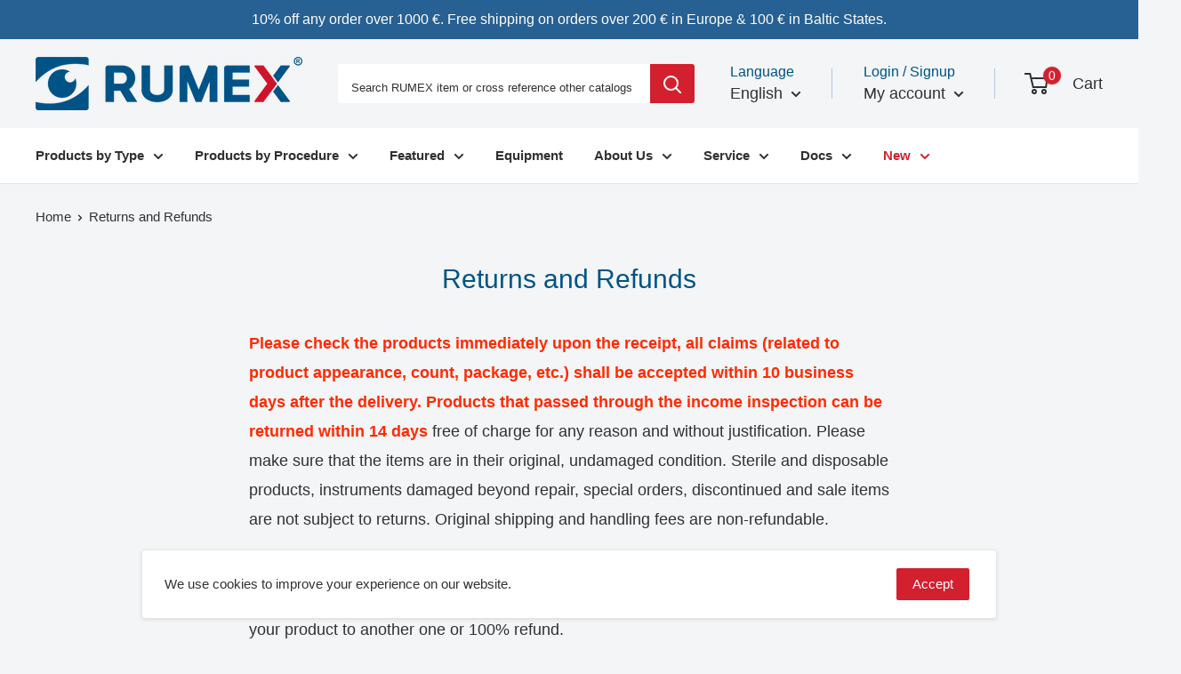

--- FILE ---
content_type: text/html; charset=utf-8
request_url: https://rumex.eu/pages/returns-and-refunds
body_size: 43424
content:
<!doctype html>

<html class="no-js" lang="en">
  <head>
    
    <!-- Meta Pixel Code -->
          <script>
          !function(f,b,e,v,n,t,s)
          {if(f.fbq)return;n=f.fbq=function(){n.callMethod?
          n.callMethod.apply(n,arguments):n.queue.push(arguments)};
          if(!f._fbq)f._fbq=n;n.push=n;n.loaded=!0;n.version='2.0';
          n.queue=[];t=b.createElement(e);t.async=!0;
          t.src=v;s=b.getElementsByTagName(e)[0];
          s.parentNode.insertBefore(t,s)}(window, document,'script',
          'https://connect.facebook.net/en_US/fbevents.js');
          fbq('init', '5937811423012404');
          fbq('track', 'PageView');
          </script>
          <noscript><img height="1" width="1" style="display:none" src="https://www.facebook.com/tr?id=5937811423012404&ev=PageView&noscript=1"/></noscript>
    <!-- End Meta Pixel Code -->
    <meta name="google-site-verification" content="UIVcDybYNHFK2iuRw2f7MRxB21qhzpdftIW_cjR0cb8" />
    <meta charset="utf-8"> 
    <meta http-equiv="X-UA-Compatible" content="IE=edge,chrome=1">
    <meta name="viewport" content="width=device-width, initial-scale=1.0, height=device-height, minimum-scale=1.0, maximum-scale=1.0">
    <meta name="theme-color" content="#d2202e">
    <meta name="it-rating" content="it-rat-5211d42db149e3eb523744e3b5f501b4" />
    <meta name="facebook-domain-verification" content="8vj2o6yu3fqz5o8z0e8dvmz1h6t0w1" /><title>Returns and Refunds &ndash; Rumex EU
</title><meta name="description" content="Please check the products immediately upon the receipt, all claims (related to product appearance, count, package, etc.) shall be accepted within 10 business days after the delivery. Products that passed through the income inspection can be returned within 14 days free of charge for any reason and without justification">
<link rel="canonical" href="https://rumex.eu/pages/returns-and-refunds"><link rel="shortcut icon" href="//rumex.eu/cdn/shop/files/favicon_7668089f-81e9-4c0a-b3f1-0088ba159548_32x32.png?v=1721997242" type="image/png"><style>@font-face {
      font-family: 'Proxima Nova Regular';
      src: url('//rumex.eu/cdn/shop/t/25/assets/ProximaNova-Reg.otf?v=164194477401779843381726836772') format('opentype');
      font-weight: 900;
      font-style: normal; 
    }html {
    scroll-behavior: smooth;
  }
  div.smile-launcher-frame-container {
    right: unset;
    left: 20px;
    bottom: 10px;
  }
  .trm_full_height2 {
    height: 100%;
  }
  .promo-block--overlay::before {
    height: inherit !important;
  }
  .trm_menu_btn {
    font-family: 'Proxima Nova Regular';
    font-weight: bold;
    text-decoration: none !important;
    border: none;
    display: inline-block;
    vertical-align: middle;
    background: #246192;
    padding: 0 10px;
    cursor: pointer;
    margin-bottom: 0;
    text-align: center;
    touch-action: manipulation;
    white-space: nowrap;
    border-radius: 4px;
    user-select: none;
    color: white;
    position: absolute;
    bottom: 10px;
  }
/*  div.mega-menu__column a.heading {
    text-transform: uppercase;
  } */
  div.you-may-like {
    display: none;
  }
  div.trm-article-item {
    border-bottom: 1px solid #246192;
    padding-bottom: 15px;
  }
  div.trm-article-image {
	width: 230px;
    min-height: 150px;
    float: left;
    margin-right: 20px;    
  }
  div.trm-article-video {
	width: 230px;
    min-height: 150px;
    float: left;
    margin-right: 20px;    
  }
  div.trm-article-content {
    display: table;
  }
  .trm_blog_btn {
    font-family: 'Proxima Nova Regular';
    font-weight: bold;
    text-decoration: none !important;
    border: none;
    display: block;
    width: 10em;
    vertical-align: middle;
    background: #246192;
    padding: 0 10px;
    cursor: pointer;
    margin-bottom: 0;
    text-align: center;
    touch-action: manipulation;
    white-space: nowrap;
    border-radius: 4px;
    user-select: none;
    color: white;
    bottom: 10px;
  }
  .trm_offer_button {
    color: white;
    background-color: #276092;
    width: 85%;
  }
  @media screen and (min-width: 1000px) and (max-width: 1279px){
    nav.nav-bar li.nav-bar__item {
      font-size: 10px !important;
    }
  }
  @media screen and (min-width: 1280px) and (max-width: 1439px){
    nav.nav-bar li.nav-bar__item {
      font-size: 15px !important;
    }
  }@media only screen and (max-width: 414px) {
    div.trm-article-item div.trm-article-image {
      width: 90vw;
    }
    div.trm-article-item .heading {
      text-align: center;
    }
  }.slideshow-container{
    display: flex;
    flex-direction: row;
    align-items: center;
    justify-content: space-between;
  }
  .slideshow__wrapper, .slideshow-block{
  	width: 50%;
  }
  .slideshow-block{
  	margin: 40px 0;
    margin-left: 40px;
  }
  
  .slideshow-block__text a{
  	color: blue;
  }
    .landing-content{
  	display: flex;
    flex-direction: row;
    align-items: center;
    justify-content: space-between;
  }
  
  .landing-right, .landing-left{
   	width: 48%;
  }
  
  .landing-right img, .landing-left img{
   	width: 100%;
    height: 100%;
  }
  
  .landing-right-header h2{
  	font-size: 2em;
    font-weight: bold;
  }
  
  .reviews{
  	padding: 30px 0;
  }
  
  .landing-video{
  	margin-top: 20px;
  }
  
  .landing-video-content{
    align-items: stretch;
  }
  .landing-content-buttons{
      display: flex;
    align-items: center;
    justify-content: center;
  }
  
  .landing-video-right{
      display: flex;
    flex-direction: column;
    align-items: stretch;
    justify-content: center;
  }
  
  .reviews .flickity-page-dots{
  	display: none;
  }
  
  .landing-video-content .button{
  	font-size: 24px;
  }
  
  .landing-video-content{
  flex-direction: column;
  	}
  
  .landing-video-inline{
  	display: flex;
    flex-direction: row;
    justify-content: space-between;
  }
  
  .landing-video-item{
  	width: 48%;
    height: 400px;
  }
  
  @media (max-width: 1280px){
    .reviews .flickity-page-dots{
      display: block;
    }
  }
  
  @media (max-width: 998px){
    .slideshow-container{
    	flex-direction: column;
    }
    .slideshow-block__text{
    	font-size: 16px;
    }
    .slideshow__wrapper, .slideshow-block{
      width: 100%;
  	}
    .slideshow-block{
      margin: 0;
    }
  }
  
  @media (max-width: 641px){

    .landing-video-inline, .landing-content{
        flex-direction: column;
    }
    
    .landing-video-item,.landing-right, .landing-left{
    	width: 100%;
    }
    .landing-video-item:not(:last-child){
    	margin-bottom: 20px;
    }
    
    .landing-right{
    	margin-top: 20px;
    }
    
    #landing-default-reverse .landing-content .landing-right{
    	order: 1;
    }
    
    .slideshow-block__text{
    	font-size: 14px;
    }
    
  }
  
</style><link rel="preload" as="style" href="//rumex.eu/cdn/shop/t/25/assets/theme.css?v=176204919767261552571748955346">

    <meta property="og:type" content="website">
  <meta property="og:title" content="Returns and Refunds"><meta property="og:description" content="Please check the products immediately upon the receipt, all claims (related to product appearance, count, package, etc.) shall be accepted within 10 business days after the delivery. Products that passed through the income inspection can be returned within 14 days free of charge for any reason and without justification"><meta property="og:url" content="https://rumex.eu/pages/returns-and-refunds">
<meta property="og:site_name" content="Rumex EU"><meta name="twitter:card" content="summary"><meta name="twitter:title" content="Returns and Refunds">
  <meta name="twitter:description" content="Please check the products immediately upon the receipt, all claims (related to product appearance, count, package, etc.) shall be accepted within 10 business days after the delivery. Products that passed through the income inspection can be returned within 14 days free of charge for any reason and without justification">
<link rel="preconnect" href="//fonts.shopifycdn.com">
    <link rel="dns-prefetch" href="//productreviews.shopifycdn.com">
    <link rel="dns-prefetch" href="//maps.googleapis.com">
    <link rel="dns-prefetch" href="//maps.gstatic.com">

    <script>window.performance && window.performance.mark && window.performance.mark('shopify.content_for_header.start');</script><meta id="shopify-digital-wallet" name="shopify-digital-wallet" content="/4045045869/digital_wallets/dialog">
<link rel="alternate" hreflang="x-default" href="https://rumex.eu/pages/returns-and-refunds">
<link rel="alternate" hreflang="en" href="https://rumex.eu/pages/returns-and-refunds">
<link rel="alternate" hreflang="es" href="https://rumex.eu/es/pages/returns-and-refunds">
<script async="async" src="/checkouts/internal/preloads.js?locale=en-LV"></script>
<script id="shopify-features" type="application/json">{"accessToken":"9124eeb13b1918e6c76b931b056ffb5e","betas":["rich-media-storefront-analytics"],"domain":"rumex.eu","predictiveSearch":true,"shopId":4045045869,"locale":"en"}</script>
<script>var Shopify = Shopify || {};
Shopify.shop = "rumex-eu.myshopify.com";
Shopify.locale = "en";
Shopify.currency = {"active":"EUR","rate":"1.0"};
Shopify.country = "LV";
Shopify.theme = {"name":"EU Xmass gift 02.12.2025 ","id":165144363340,"schema_name":"Warehouse","schema_version":"1.4.7","theme_store_id":null,"role":"main"};
Shopify.theme.handle = "null";
Shopify.theme.style = {"id":null,"handle":null};
Shopify.cdnHost = "rumex.eu/cdn";
Shopify.routes = Shopify.routes || {};
Shopify.routes.root = "/";</script>
<script type="module">!function(o){(o.Shopify=o.Shopify||{}).modules=!0}(window);</script>
<script>!function(o){function n(){var o=[];function n(){o.push(Array.prototype.slice.apply(arguments))}return n.q=o,n}var t=o.Shopify=o.Shopify||{};t.loadFeatures=n(),t.autoloadFeatures=n()}(window);</script>
<script id="shop-js-analytics" type="application/json">{"pageType":"page"}</script>
<script defer="defer" async type="module" src="//rumex.eu/cdn/shopifycloud/shop-js/modules/v2/client.init-shop-cart-sync_BdyHc3Nr.en.esm.js"></script>
<script defer="defer" async type="module" src="//rumex.eu/cdn/shopifycloud/shop-js/modules/v2/chunk.common_Daul8nwZ.esm.js"></script>
<script type="module">
  await import("//rumex.eu/cdn/shopifycloud/shop-js/modules/v2/client.init-shop-cart-sync_BdyHc3Nr.en.esm.js");
await import("//rumex.eu/cdn/shopifycloud/shop-js/modules/v2/chunk.common_Daul8nwZ.esm.js");

  window.Shopify.SignInWithShop?.initShopCartSync?.({"fedCMEnabled":true,"windoidEnabled":true});

</script>
<script>(function() {
  var isLoaded = false;
  function asyncLoad() {
    if (isLoaded) return;
    isLoaded = true;
    var urls = ["https:\/\/cdn.shopify.com\/s\/files\/1\/0277\/0019\/9517\/t\/1\/assets\/booster_eu_cookie_4045045869.js?163748\u0026shop=rumex-eu.myshopify.com","https:\/\/embed.tawk.to\/widget-script\/606734caf7ce182709368217\/1f29ice1q.js?shop=rumex-eu.myshopify.com","\/\/swymv3free-01.azureedge.net\/code\/swym-shopify.js?shop=rumex-eu.myshopify.com","https:\/\/widgets.automizely.com\/loyalty\/v1\/main.js?connection_id=043dab9cb823494c9c06ba7874ff3ac2\u0026mapped_org_id=4d37c1496a204e240a902df27ce1b4ad_v1\u0026shop=rumex-eu.myshopify.com","https:\/\/searchanise-ef84.kxcdn.com\/widgets\/shopify\/init.js?a=4L3M1T1c1O\u0026shop=rumex-eu.myshopify.com","\/\/cdn.shopify.com\/proxy\/afd198f88c4178290a342f7d3f0d18d4dd3e28b7838dd9d3a0cf96c1922648a1\/aiodstag.cirkleinc.com\/?shop=rumex-eu.myshopify.com\u0026sp-cache-control=cHVibGljLCBtYXgtYWdlPTkwMA"];
    for (var i = 0; i < urls.length; i++) {
      var s = document.createElement('script');
      s.type = 'text/javascript';
      s.async = true;
      s.src = urls[i];
      var x = document.getElementsByTagName('script')[0];
      x.parentNode.insertBefore(s, x);
    }
  };
  if(window.attachEvent) {
    window.attachEvent('onload', asyncLoad);
  } else {
    window.addEventListener('load', asyncLoad, false);
  }
})();</script>
<script id="__st">var __st={"a":4045045869,"offset":7200,"reqid":"666ad8c5-0e2e-4552-8799-d253cf2938e5-1769015230","pageurl":"rumex.eu\/pages\/returns-and-refunds","s":"pages-53230436461","u":"d39d371a5747","p":"page","rtyp":"page","rid":53230436461};</script>
<script>window.ShopifyPaypalV4VisibilityTracking = true;</script>
<script id="captcha-bootstrap">!function(){'use strict';const t='contact',e='account',n='new_comment',o=[[t,t],['blogs',n],['comments',n],[t,'customer']],c=[[e,'customer_login'],[e,'guest_login'],[e,'recover_customer_password'],[e,'create_customer']],r=t=>t.map((([t,e])=>`form[action*='/${t}']:not([data-nocaptcha='true']) input[name='form_type'][value='${e}']`)).join(','),a=t=>()=>t?[...document.querySelectorAll(t)].map((t=>t.form)):[];function s(){const t=[...o],e=r(t);return a(e)}const i='password',u='form_key',d=['recaptcha-v3-token','g-recaptcha-response','h-captcha-response',i],f=()=>{try{return window.sessionStorage}catch{return}},m='__shopify_v',_=t=>t.elements[u];function p(t,e,n=!1){try{const o=window.sessionStorage,c=JSON.parse(o.getItem(e)),{data:r}=function(t){const{data:e,action:n}=t;return t[m]||n?{data:e,action:n}:{data:t,action:n}}(c);for(const[e,n]of Object.entries(r))t.elements[e]&&(t.elements[e].value=n);n&&o.removeItem(e)}catch(o){console.error('form repopulation failed',{error:o})}}const l='form_type',E='cptcha';function T(t){t.dataset[E]=!0}const w=window,h=w.document,L='Shopify',v='ce_forms',y='captcha';let A=!1;((t,e)=>{const n=(g='f06e6c50-85a8-45c8-87d0-21a2b65856fe',I='https://cdn.shopify.com/shopifycloud/storefront-forms-hcaptcha/ce_storefront_forms_captcha_hcaptcha.v1.5.2.iife.js',D={infoText:'Protected by hCaptcha',privacyText:'Privacy',termsText:'Terms'},(t,e,n)=>{const o=w[L][v],c=o.bindForm;if(c)return c(t,g,e,D).then(n);var r;o.q.push([[t,g,e,D],n]),r=I,A||(h.body.append(Object.assign(h.createElement('script'),{id:'captcha-provider',async:!0,src:r})),A=!0)});var g,I,D;w[L]=w[L]||{},w[L][v]=w[L][v]||{},w[L][v].q=[],w[L][y]=w[L][y]||{},w[L][y].protect=function(t,e){n(t,void 0,e),T(t)},Object.freeze(w[L][y]),function(t,e,n,w,h,L){const[v,y,A,g]=function(t,e,n){const i=e?o:[],u=t?c:[],d=[...i,...u],f=r(d),m=r(i),_=r(d.filter((([t,e])=>n.includes(e))));return[a(f),a(m),a(_),s()]}(w,h,L),I=t=>{const e=t.target;return e instanceof HTMLFormElement?e:e&&e.form},D=t=>v().includes(t);t.addEventListener('submit',(t=>{const e=I(t);if(!e)return;const n=D(e)&&!e.dataset.hcaptchaBound&&!e.dataset.recaptchaBound,o=_(e),c=g().includes(e)&&(!o||!o.value);(n||c)&&t.preventDefault(),c&&!n&&(function(t){try{if(!f())return;!function(t){const e=f();if(!e)return;const n=_(t);if(!n)return;const o=n.value;o&&e.removeItem(o)}(t);const e=Array.from(Array(32),(()=>Math.random().toString(36)[2])).join('');!function(t,e){_(t)||t.append(Object.assign(document.createElement('input'),{type:'hidden',name:u})),t.elements[u].value=e}(t,e),function(t,e){const n=f();if(!n)return;const o=[...t.querySelectorAll(`input[type='${i}']`)].map((({name:t})=>t)),c=[...d,...o],r={};for(const[a,s]of new FormData(t).entries())c.includes(a)||(r[a]=s);n.setItem(e,JSON.stringify({[m]:1,action:t.action,data:r}))}(t,e)}catch(e){console.error('failed to persist form',e)}}(e),e.submit())}));const S=(t,e)=>{t&&!t.dataset[E]&&(n(t,e.some((e=>e===t))),T(t))};for(const o of['focusin','change'])t.addEventListener(o,(t=>{const e=I(t);D(e)&&S(e,y())}));const B=e.get('form_key'),M=e.get(l),P=B&&M;t.addEventListener('DOMContentLoaded',(()=>{const t=y();if(P)for(const e of t)e.elements[l].value===M&&p(e,B);[...new Set([...A(),...v().filter((t=>'true'===t.dataset.shopifyCaptcha))])].forEach((e=>S(e,t)))}))}(h,new URLSearchParams(w.location.search),n,t,e,['guest_login'])})(!0,!0)}();</script>
<script integrity="sha256-4kQ18oKyAcykRKYeNunJcIwy7WH5gtpwJnB7kiuLZ1E=" data-source-attribution="shopify.loadfeatures" defer="defer" src="//rumex.eu/cdn/shopifycloud/storefront/assets/storefront/load_feature-a0a9edcb.js" crossorigin="anonymous"></script>
<script data-source-attribution="shopify.dynamic_checkout.dynamic.init">var Shopify=Shopify||{};Shopify.PaymentButton=Shopify.PaymentButton||{isStorefrontPortableWallets:!0,init:function(){window.Shopify.PaymentButton.init=function(){};var t=document.createElement("script");t.src="https://rumex.eu/cdn/shopifycloud/portable-wallets/latest/portable-wallets.en.js",t.type="module",document.head.appendChild(t)}};
</script>
<script data-source-attribution="shopify.dynamic_checkout.buyer_consent">
  function portableWalletsHideBuyerConsent(e){var t=document.getElementById("shopify-buyer-consent"),n=document.getElementById("shopify-subscription-policy-button");t&&n&&(t.classList.add("hidden"),t.setAttribute("aria-hidden","true"),n.removeEventListener("click",e))}function portableWalletsShowBuyerConsent(e){var t=document.getElementById("shopify-buyer-consent"),n=document.getElementById("shopify-subscription-policy-button");t&&n&&(t.classList.remove("hidden"),t.removeAttribute("aria-hidden"),n.addEventListener("click",e))}window.Shopify?.PaymentButton&&(window.Shopify.PaymentButton.hideBuyerConsent=portableWalletsHideBuyerConsent,window.Shopify.PaymentButton.showBuyerConsent=portableWalletsShowBuyerConsent);
</script>
<script data-source-attribution="shopify.dynamic_checkout.cart.bootstrap">document.addEventListener("DOMContentLoaded",(function(){function t(){return document.querySelector("shopify-accelerated-checkout-cart, shopify-accelerated-checkout")}if(t())Shopify.PaymentButton.init();else{new MutationObserver((function(e,n){t()&&(Shopify.PaymentButton.init(),n.disconnect())})).observe(document.body,{childList:!0,subtree:!0})}}));
</script>

<script>window.performance && window.performance.mark && window.performance.mark('shopify.content_for_header.end');</script>

<script>window.BOLD = window.BOLD || {};
    window.BOLD.common = window.BOLD.common || {};
    window.BOLD.common.Shopify = window.BOLD.common.Shopify || {};
    window.BOLD.common.Shopify.shop = {
      domain: 'rumex.eu',
      permanent_domain: 'rumex-eu.myshopify.com',
      url: 'https://rumex.eu',
      secure_url: 'https://rumex.eu',
      money_format: "€{{amount}}",
      currency: "EUR"
    };
    window.BOLD.common.Shopify.customer = {
      id: null,
      tags: null,
    };
    window.BOLD.common.Shopify.cart = {"note":null,"attributes":{},"original_total_price":0,"total_price":0,"total_discount":0,"total_weight":0.0,"item_count":0,"items":[],"requires_shipping":false,"currency":"EUR","items_subtotal_price":0,"cart_level_discount_applications":[],"checkout_charge_amount":0};
    window.BOLD.common.template = 'page';window.BOLD.common.Shopify.formatMoney = function(money, format) {
        function n(t, e) {
            return "undefined" == typeof t ? e : t
        }
        function r(t, e, r, i) {
            if (e = n(e, 2),
                r = n(r, ","),
                i = n(i, "."),
            isNaN(t) || null == t)
                return 0;
            t = (t / 100).toFixed(e);
            var o = t.split(".")
                , a = o[0].replace(/(\d)(?=(\d\d\d)+(?!\d))/g, "$1" + r)
                , s = o[1] ? i + o[1] : "";
            return a + s
        }
        "string" == typeof money && (money = money.replace(".", ""));
        var i = ""
            , o = /\{\{\s*(\w+)\s*\}\}/
            , a = format || window.BOLD.common.Shopify.shop.money_format || window.Shopify.money_format || "$ {{ amount }}";
        switch (a.match(o)[1]) {
            case "amount":
                i = r(money, 2, ",", ".");
                break;
            case "amount_no_decimals":
                i = r(money, 0, ",", ".");
                break;
            case "amount_with_comma_separator":
                i = r(money, 2, ".", ",");
                break;
            case "amount_no_decimals_with_comma_separator":
                i = r(money, 0, ".", ",");
                break;
            case "amount_with_space_separator":
                i = r(money, 2, " ", ",");
                break;
            case "amount_no_decimals_with_space_separator":
                i = r(money, 0, " ", ",");
                break;
            case "amount_with_apostrophe_separator":
                i = r(money, 2, "'", ".");
                break;
        }
        return a.replace(o, i);
    };
    window.BOLD.common.Shopify.saveProduct = function (handle, product) {
      if (typeof handle === 'string' && typeof window.BOLD.common.Shopify.products[handle] === 'undefined') {
        if (typeof product === 'number') {
          window.BOLD.common.Shopify.handles[product] = handle;
          product = { id: product };
        }
        window.BOLD.common.Shopify.products[handle] = product;
      }
    };
    window.BOLD.common.Shopify.saveVariant = function (variant_id, variant) {
      if (typeof variant_id === 'number' && typeof window.BOLD.common.Shopify.variants[variant_id] === 'undefined') {
        window.BOLD.common.Shopify.variants[variant_id] = variant;
      }
    };window.BOLD.common.Shopify.products = window.BOLD.common.Shopify.products || {};
    window.BOLD.common.Shopify.variants = window.BOLD.common.Shopify.variants || {};
    window.BOLD.common.Shopify.handles = window.BOLD.common.Shopify.handles || {};window.BOLD.common.Shopify.saveProduct(null, null);window.BOLD.apps_installed = {} || {};window.BOLD.common.Shopify.metafields = window.BOLD.common.Shopify.metafields || {};window.BOLD.common.Shopify.metafields["bold_rp"] = {};window.BOLD.common.Shopify.metafields["bold_csp_defaults"] = {"DST":"0.8","VIP":"0.5"};window.BOLD.common.cacheParams = window.BOLD.common.cacheParams || {};
</script>

    <script>
      // This allows to expose several variables to the global scope, to be used in scripts
      window.theme = {
        template: "page",
        localeRootUrl: '',
        shopCurrency: "EUR",
        cartCount: 0,
        customerId: null,
        moneyFormat: "€{{amount}}",
        moneyWithCurrencyFormat: "€{{amount}} EUR",
        useNativeMultiCurrency: false,
        currencyConversionEnabled: false,
        currencyConversionMoneyFormat: "money_format",
        currencyConversionRoundAmounts: false,
        showDiscount: true,
        discountMode: "saving",
        searchMode: "product,article",
        cartType: "drawer"
      };

      window.languages = {
        collectionOnSaleLabel: "Save {{savings}}",
        productFormUnavailable: "Unavailable",
        productFormAddToCart: "Add to cart",
        productFormSoldOut: "Sold out",
        shippingEstimatorNoResults: "No shipping could be found for your address.",
        shippingEstimatorOneResult: "There is one shipping rate for your address:",
        shippingEstimatorMultipleResults: "There are {{count}} shipping rates for your address:",
        shippingEstimatorErrors: "There are some errors:"
      };

      window.lazySizesConfig = {
        loadHidden: false,
        hFac: 0.8,
        expFactor: 3,
        customMedia: {
          '--phone': '(max-width: 640px)',
          '--tablet': '(min-width: 641px) and (max-width: 1023px)',
          '--lap': '(min-width: 1024px)'
        }
      };

      document.documentElement.className = document.documentElement.className.replace('no-js', 'js');

      // This code is done to force reload the page when the back button is hit (which allows to fix stale data on cart, for instance)
      if (performance.navigation.type === 2) {
        location.reload(true);
      }
    </script>
    <script>  
      /*if (window.location.pathname == /index$/){  location.replace(window.location.pathname.replace(/index$/, "/"));  }
      if (window.location.pathname == "/index.html"){  location.replace(window.location.pathname.replace("/index.html", "/"));  }
      if (window.location.pathname == "/index.htm"){  location.replace(window.location.pathname.replace("/index.htm", "/"));  }
      if (window.location.pathname == "/index.php"){  location.replace(window.location.pathname.replace("/index.php", "/"));  }*/
      if (/index$/.test(window.location.pathname)) { location.replace(window.location.pathname.slice(0, -5)); }
      if (/index.html$/.test(window.location.pathname)) { location.replace(window.location.pathname.slice(0, -10)); }
      if (/index.htm$/.test(window.location.pathname)) { location.replace(window.location.pathname.slice(0, -9)); }
      if (/index.php$/.test(window.location.pathname)) { location.replace(window.location.pathname.slice(0, -9)); }
    </script>
    <script src="//rumex.eu/cdn/shop/t/25/assets/lazysizes.min.js?v=38423348123636194381726836772" async></script>

    
<script src='https://code.jquery.com/jquery-2.1.1.min.js'></script>  
    <script src="//polyfill-fastly.net/v3/polyfill.min.js?unknown=polyfill&features=fetch,Element.prototype.closest,Element.prototype.matches,Element.prototype.remove,Element.prototype.classList,Array.prototype.includes,Array.prototype.fill,String.prototype.includes,String.prototype.padStart,Object.assign,CustomEvent,Intl,URL,DOMTokenList,IntersectionObserver,IntersectionObserverEntry" defer></script>
    <script src="//rumex.eu/cdn/shop/t/25/assets/libs.min.js?v=36629197183099365621726836772" defer></script>
    <script src="//rumex.eu/cdn/shop/t/25/assets/theme.min.js?v=33454372525042525971726836772" defer></script>
    <script src="//rumex.eu/cdn/shop/t/25/assets/custom.js?v=90373254691674712701726836772" defer></script>
    <script src="//rumex.eu/cdn/shop/t/25/assets/trm_script.js?v=92093246528603269261726836772" defer></script>

    <link rel="stylesheet" href="//rumex.eu/cdn/shop/t/25/assets/theme.css?v=176204919767261552571748955346">
    <link rel="stylesheet" href="//rumex.eu/cdn/shop/t/25/assets/trm_style.css?v=177574680251084005321761957554">
    <link rel="stylesheet" href="//rumex.eu/cdn/shop/t/25/assets/image-picker.css?v=174356733630888433211726836772">
    <link rel="stylesheet" href="https://cdnjs.cloudflare.com/ajax/libs/font-awesome/5.15.4/css/all.min.css" integrity="sha512-1ycn6IcaQQ40/MKBW2W4Rhis/DbILU74C1vSrLJxCq57o941Ym01SwNsOMqvEBFlcgUa6xLiPY/NS5R+E6ztJQ==" crossorigin="anonymous" referrerpolicy="no-referrer" />
    <link rel="stylesheet" href="//rumex.eu/cdn/shop/t/25/assets/slick.css?v=98340474046176884051726836772">
    <link rel="stylesheet" href="//rumex.eu/cdn/shop/t/25/assets/slick-theme.css?v=111566387709569418871726836772">
      <script>
      if(typeof window.csapps === 'undefined'){
        
        
        window.csapps = {
          shop_slug: "rumex-eu",
          store_id: "rumex-eu.myshopify.com",
          store_domain: "rumex.eu",
          money_format: "€{{amount}}",
          cart: null,
          product: null,
          product_collections: null,
          product_variants: null,
          is_volume_discount: null,
          is_bundle_discount: null,
          bundle_class: '.aiod-bundle-discount-wrap',
          product_id: null,
          page_type: null,
          vd_url: 'https://aiod.cirkleinc.com',
          proxy_version: 'aiodPro',
          customer: null,
          currency_symbol: "€",
          currency_code: 'EUR',
          aiod_root_url: '',
          call_by_dev: '',
          aiod_lang_code: 'en',
        }
        window.csapps.page_type = "index";
        
        
        window.csapps.cart = {"note":null,"attributes":{},"original_total_price":0,"total_price":0,"total_discount":0,"total_weight":0.0,"item_count":0,"items":[],"requires_shipping":false,"currency":"EUR","items_subtotal_price":0,"cart_level_discount_applications":[],"checkout_charge_amount":0}
          if (typeof window.csapps.cart.items == "object") {
            for (var i = 0; i < window.csapps.cart.items.length; i++) {
              ["sku", "grams", "vendor", "url", "image", "handle", "requires_shipping", "product_type", "product_description"].map(function (a) {
                delete window.csapps.cart.items[i][a]
              })
            }
          }
        window.csapps.cart_collections = {}
        

        

        
        
        window.csapps.collection_id = "00000000";
        
        window.csapps.settings = {"installation":{"type":"9","type_text":"Installation","setting":{"installation_setting":"mapping","mapping_class_setting":{"cart_subtotal":null,"cart_form_outlet":null,"cart_line_item_outer":null,"cart_product_item_price":null,"cart_product_line_item_total":null,"cart_display_the_summery_on_line_item":null,"display_volume_message_on_cart_line_item":null}}},"discount":{"type":"4","type_text":"Discount","setting":{"apply_multiple_discount":"no","multi_currency":"percentage_based","apply_discount":"draft_order","apply_discount_on":"line_items","discount_code_prefix":"CSAIOD","offer_title":"GIFT","bogo_buys":"yes","bogo_buys_count_in_other":"yes","free_shipping_text":"Free_Shipping","discount_code_box":"disable","show_bogo_popup_first_time_only":"yes","show_free_gift_popup_first_time_only":"yes","discount_code_auto_apply_on_refresh":"yes","bogo_auto_add_to_cart":"no","free_gift_auto_add_to_cart":"no","apply_multiple_code":"no","enable_shopify_discount_code":"no","add_order_tag":"yes","discount_code_life":"1","sales_channel":"both","customer_group_condition":"OR","customer_tag_condition":"OR","draft_invoice_from_email":"","draft_invoice_subject":"","disable_wholesale_price":"yes","count_gift_cart_product":"yes","invoice_url_recheck":"no","free_gift_threshold_check":"before_other_discount_apply","count_total_for_shipzip":"no","allow_shopify_discount_code_at_checkout":"no","support_market_pro":"disable","allow_shopify_automatic_discount":"no","post_purchase_limit_check":"no","pos_delay_time":"0.5","pos_logs":"no","draft_order_call_on_cart_load":"no","draft_order_fixed_amount_calculation":"fix"}},"custom-css-js":{"type":"10","type_text":"Custom CSS\/JS","setting":{"custom_js":"","custom_css":""}},"general":{"type":"0","type_text":"General","setting":{"messages":{"no_thanks":"No Thanks","save_price":"You save:","subtotal":"Subtotal"},"upsell":{"sticky_opener":"enable","upsell_icon_position":"bottom_right","upsell_free_gift_options":"show_add_to_cart","upsell_icon_text_color":"#FFFFFF","upsell_icon_background_color":"#008060","upsell_icon_text_background_color":"#008060","upsell_free_shipping_bar_color":"#008060"},"cart_drawer":{"sticky_opener":"disable","background_color":"#FFFFFF","icon_position":"bottom_left","icon_text_color":"#FFFFFF","icon_background_color":"#008060","upsell_button_on_cart_page":"enable","upsell_button_text":"Special Offer"},"title":{"font_style":"inherit","font_size":"24","font_color":"#015385"},"product_name":{"font_style":"inherit","font_size":"16","font_color":"#015385"},"price":{"font_style":"inherit","font_size":"16","font_color":"#000000"},"total_amount":{"font_style":"inherit","font_size":"16","font_color":"#000000"},"plus_sign":{"font_style":"inherit","font_size":"16","font_color":"#FFFFFF","background_color":"#015385"},"button_text":{"font_style":"inherit","font_size":"16","font_color":"#FFFFFF"},"button_box":{"background_color":"#D2202E","border_width":"1","border_type":"Solid","border_color":"#D2202E"},"product_box":{"background_color":"#FFFFFF","border_width":"1","border_type":"Solid","border_color":"#EDEEEF"},"top_bar":{"background_color":"#FFFFFF","close_icon_color":"#D2202E","font_style":"normal","font_size":"14","font_color":"#D2202E"},"popup_close_icon":{"background_color":"#015385","close_icon_color":"#FFFFFF"},"cart_page":{"line_item_text_color":"#D2202E","cart_total_discount_text_color":"#313131"}}},"language":{"type":"1","type_text":"Language","setting":{"bundle_settings":{"total_price":"Total Price","quantity":"QTY","not_available":"{{title}} is not available","save":"Save","load_more":"Load More"},"free_gift_settings":{"initial_message":"Spend {{amount}} more to get your free item","cart_show_gift_button":"Show free items","add_to_cart_button_text":"Add to cart","sold_out_button_text":"Sold out"},"volume_settings":{"buy_more_save_more":"Buy More, Save More!","discount":"Discount","minimum_quantity":"Min QTY","maximum_quantity":"Max QTY","minimum_quantity_before":"Buy","maximum_quantity_after":"+","offer_text":"Off","get_a_text":"Get each product for","required_quantity_msg":"Add {{quantity}} more for {{discount}}.","required_purchased_amount_msg":"Spend {{amount}} to get offer."},"wholesale_settings":{"minimum_quantity_message":"Offer {{offer}} is available. Purchase minimum of {{amount}} to get {{discount}} off."},"bogo_settings":{"initial_message":null,"progress_message":null,"store_collection_message":"This offer is valid for collection","cart_show_bogo_button":"Show Bogo","add_to_cart_button_text":"Add to cart","sold_out_button_text":"Sold out"},"general_settings":{"initial_message":"Order {{amount}} more to get a discount {{discount}}"},"post_purchase":{"save_text":"Save","off_text":"Off","pay_now_btn":"Pay Now","decline_btn":"Decline","quantity":"Quantity","total":"Total","subtotal":"Subtotal","discount":"Discount","shipping":"Shipping","taxes":"Taxes","free":"Free","min_qty_msg":"Quantity should not lower than {{min}}!","max_qty_msg":"Quantity should not greater than {{max}}!"},"discount_code":{"placeholder_msg":"Enter discount code","success_msg":"{{code_list}} Discount code applied successfully","error_msg":"Invalid discount code","required_login_msg":"{{code_list}} Discount code need to login for apply discount or free shipping.","apply_button_text":"Apply","free_shipping":"Free Shipping"}}},"table-design":{"type":"2","type_text":"Table Design","setting":{"table_min_width":"100%","table_max_width":"100%","table_background_color":"#FFFFFF","table_border_width":"1","table_border_type":"solid","table_border_color":"#C9CCCF","table_header_background_color":"#FFFFFF","table_header_border_color":"#8C9196","table_header_font_style":"revert","table_hover_background_color":"#DADADA","table_font_size":"14","table_font_color":"#202223"}},"upsell-popup":{"type":"6","type_text":"Upsell Language","setting":{"common_settings":{"most_popular":"MOST POPULAR","days":"Day","hours":"Hrs","minutes":"Min","seconds":"Sec","thank_you_message":"You archived all offers.","upsell_launch_text":"Special Offers"},"free_gift_settings":{"max_qty_message":"You can select maximum {{quantity}} gift from this offer.","select_message":"Select minimum 1 gift from below.","selection_error_message":"Please select free gift.","buy_label":"Buy","get_label":"Get","offer_type_collections_msg":"Buy products from this collections: {{collections}}","offer_type_products_msg":"Buy any product of the store."},"discount_code_settings":{"apply_btn_text":"Apply","applied_btn_text":"Applied","code_error_text":"Cart is empty..! Kindly add item in cart and apply code."},"bogo_settings":{"buy_label":"Buy","get_label":"Get","buy_quantity_message":"Buy any {{quantity}} product from this offer.","get_quantity_message":"Get any {{quantity}} product from this offer."}}},"draft-invoice":{"type":"7","type_text":"Draft Invoice","setting":[]},"cart-drawer":{"type":"8","type_text":"Cart Drawer","setting":{"cart_drawer":{"open_drawer_on_click_of_add_to_cart_button":"yes","title":"My Cart","drawer_opener_class_id_attribute":".drawer-open","cat_count_class_id_attribute":".cart-count-bubble","empty_cart_message":"Your shopping cart is empty!","drawer_on_off":"disable"}}},"pos-restrictions":{"type":"11","type_text":"POS Restrictions","setting":{"offer_restrictions":"allow","discount_code_restrictions":"allow","settings_restrictions":"allow","entire_app_restrictions":"restrict"}}};
        
        
        window.csapps.offers_meta = {"offers":{"offers_type":[],"offers_type_text":{"bundle":"0","volume":"1","wholesale":"2","bogo":"3","general":"4","gift":"5","post-purchase":"6"}},"aiod_upsell":0,"need_to_update":1,"app_status":"1"};
        

        window.csapps.ignore_csapp_cart_reload = (typeof ignore_csapp_cart_reload === 'undefined') ? false : true;
        window.csapps.money_format = (typeof aiod_theme_currency === 'undefined') ? window.csapps.money_format : aiod_theme_currency;
        window.csapps.upsell_pupop_css = "//rumex.eu/cdn/shop/t/25/assets/upsell_pupop.css?v=131299487868142858851726836772";
        window.csapps.upsell_pupop_js = "//rumex.eu/cdn/shop/t/25/assets/cscode_discount_upsell.js?v=102816512100999621171726836772";
      }
    </script>
	
	<link href="//rumex.eu/cdn/shop/t/25/assets/cscode_discount_css.css?v=123466782390499391161726836772" rel="stylesheet" type="text/css" media="all">
    <script src="//rumex.eu/cdn/shop/t/25/assets/cscode_discount_js.js?v=79938369792452419461726836772" defer="defer"></script>
    
    
 

<!-- BEGIN app block: shopify://apps/geo-pro-geolocation/blocks/geopro/16fc5313-7aee-4e90-ac95-f50fc7c8b657 --><!-- This snippet is used to load Geo:Pro data on the storefront -->
<meta class='geo-ip' content='[base64]'>
<!-- This snippet initializes the plugin -->
<script async>
  try {
    const loadGeoPro=()=>{let e=e=>{if(!e||e.isCrawler||"success"!==e.message){window.geopro_cancel="1";return}let o=e.isAdmin?"el-geoip-location-admin":"el-geoip-location",s=Date.now()+864e5;localStorage.setItem(o,JSON.stringify({value:e.data,expires:s})),e.isAdmin&&localStorage.setItem("el-geoip-admin",JSON.stringify({value:"1",expires:s}))},o=new XMLHttpRequest;o.open("GET","https://geo.geoproapp.com?x-api-key=91e359ab7-2b63-539e-1de2-c4bf731367a7",!0),o.responseType="json",o.onload=()=>e(200===o.status?o.response:null),o.send()},load=!["el-geoip-location-admin","el-geoip-location"].some(e=>{try{let o=JSON.parse(localStorage.getItem(e));return o&&o.expires>Date.now()}catch(s){return!1}});load&&loadGeoPro();
  } catch(e) {
    console.warn('Geo:Pro error', e);
    window.geopro_cancel = '1';
  }
</script>
<script src="https://cdn.shopify.com/extensions/019b746b-26da-7a64-a671-397924f34f11/easylocation-195/assets/easylocation-storefront.min.js" type="text/javascript" async></script>


<!-- END app block --><!-- BEGIN app block: shopify://apps/uppush-email-web-push/blocks/push-notification/89fcbaff-b715-4dc6-a755-6fdb7b790bee --><script
  defer
  async
  type="module"
  type="text/javascript"
>
  window.uppushExtVer = '1.37'
  console.log('Uppush launching...', window.uppushExtVer)

  window.uppushResource = 'https://cdn.shopify.com/extensions/019bda96-fa8d-7a08-a7e2-7c267c1e3cfd/uppush-401/assets/uppush-notification.min.js'
  window.uppushAppCore = 'https://cdn.shopify.com/extensions/019bda96-fa8d-7a08-a7e2-7c267c1e3cfd/uppush-401/assets/push-app.js'
  window.uppushMessagingCore = 'https://cdn.shopify.com/extensions/019bda96-fa8d-7a08-a7e2-7c267c1e3cfd/uppush-401/assets/push-messaging.js'
  window.uppushExtension = {"automation":{"Abandoned cart recovery":true,"Back in stock":false,"Browse abandonment":false,"Price drop":false,"Shipping notifications":false},"backInStockExtension":{"_id":"651a831d5b8f818ae8c91ea6","position":"top_right","templateStyle":"bubble_button","automationType":"Back in stock","titleBeforeSubscribing":{"en":"Get a notification when the item is back in stock"},"titleAfterSubscribing":{"en":"Subscribe to get notified when this product is back in stock"},"subscribeTitleButton":{"en":"Subscribe"},"unsubscribeTitleButton":{"en":"Unsubscribe"},"primaryBackgroundColor":"#ffffff","primaryColor":"#0f172a","subscriberButtonBackgroundColor":"#0f172a","unSubscriberButtonBackgroundColor":"#ef4444","buttonColor":"#ffffff","addToCartButtonSelector":"form[action$=\"\/cart\/add\"] button[type=\"submit\"]"},"dropPriceExtension":{"_id":"651a831d5b8f818ae8c91ea9","position":"top_right","templateStyle":"bubble_button","automationType":"Price drop","titleBeforeSubscribing":{"en":"Get a notification when price drops below {{variantPrice}}"},"titleAfterSubscribing":{"en":"We will notify you when the price drops"},"subscribeTitleButton":{"en":"Subscribe"},"unsubscribeTitleButton":{"en":"Unsubscribe"},"primaryBackgroundColor":"#ffffff","primaryColor":"#0f172a","subscriberButtonBackgroundColor":"#0f172a","unSubscriberButtonBackgroundColor":"#ef4444","buttonColor":"#ffffff","addToCartButtonSelector":"form[action$=\"\/cart\/add\"] button[type=\"submit\"]"},"browseAbandonedAutomation":{"minViewProductTime":15,"_id":"651a81d65b8f818ae8c91921","status":false,"type":"Browse abandonment","items":[{"status":true,"defer":"20 minutes","_id":"651a81d65b8f818ae8c91922"},{"status":true,"defer":"2 hours","_id":"651a81d65b8f818ae8c91923"},{"status":true,"defer":"1 day","_id":"651a81d65b8f818ae8c91924"}]},"browseAbandonmentEmailTemplates":[],"popup":{"birthdayError":{"en":"Please enter a valid birthday"},"visibility":"All devices","spinWheelFontSize":12,"tags":["uppush"],"_id":"6582b56d2e31320e5fa211b2","published":true,"name":"Only Web Push","discount":{"option":"No discount","type":"Percentage","amount":10,"discountCode":"","expire":false,"expiresInDays":2,"collections":[],"excludedCollections":[],"products":[],"excludedProducts":[],"combineWithProductDiscount":false,"combineWithShippingDiscount":false,"combineWithOrderDiscount":false,"isIndividualDiscount":false},"deferRule":{"option":"Show with a timer","desktopDeferTimer":2,"mobileDeferTimer":10,"desktopDeferScroll":40,"mobileDeferScroll":20},"pageRule":{"option":"Show on any pages","type":"Match any","items":[]},"locationRule":{"option":"Show in any location","includes":[],"excludes":[]},"frequencyRule":{"option":"Limit frequency","limitValue":3,"limitUnit":"Day","deferValue":5,"deferUnit":"Minute"},"primaryButton":{"enabled":true,"action":"Submit form","title":{"en":"Allow","es":"Allow"},"redirectUrl":"","isTargetBlank":true},"secondaryButton":{"enabled":true,"action":"Close popup","title":{"en":"Later","es":"Later"},"redirectUrl":"","isTargetBlank":true},"emailSetting":{"enabled":true,"required":true,"placeholder":{"en":"Email address"}},"nameSetting":{"enabled":false,"option":"Both first name and last name","layout":"Vertical","firstNamePlaceholder":{"en":"First name"},"firstNameRequired":true,"lastNamePlaceholder":{"en":"Last name"},"lastNameRequired":true},"phoneSetting":{"enabled":false,"required":true,"default":"US","placeholder":{"en":"Phone number"}},"gdprSetting":{"enabled":true,"content":{"en":"I agree to receive marketing emails"}},"tcpaSetting":{"enabled":false,"content":{"en":"By signing up, you agree to receive recurring automated marketing messages at the phone number provided. Consent is not a condition of purchase"}},"title":{"en":"NEVER MISS A SALE!","es":"NEVER MISS A SALE!"},"message":{"en":"Subscribe to get updates on our special offers, new products and back in stock items.","es":"Suscríbase para recibir actualizaciones sobre nuestras ofertas especiales, nuevos productos y artículos nuevamente disponibles."},"subscribedTitle":{"en":"Thank you for subscribing!"},"subscribedMessage":{"en":"You have successfully subscribed to our promotions"},"subscribedButton":{"enabled":true,"action":"Close popup","title":{"en":"Shop now"},"redirectUrl":"","isTargetBlank":true},"footer":{"en":"You are subscribing to receive communication via email and can opt out at any time."},"firstNameError":{"en":"Please enter a valid first name."},"lastNameError":{"en":"Please enter a valid last name."},"emailError":{"en":"Please enter a valid email address."},"phoneError":{"en":"Please enter a valid phone number."},"policyError":{"en":"Please agree to the privacy policy."},"alreadySubscribedError":{"en":"You have already subscribed."},"logo":{"enabled":true,"size":30},"rounded":"Medium","size":"Small","alignment":"Left","layout":"None","triggerButton":{"option":"Show icon and label","iconType":"Bell","backgroundColor":"#015385","color":"#ffffff","title":{"en":"Notify me"},"position":"Center-Right"},"iosGuide":{"enabled":true,"title":{"en":"Never miss a sale 🛍️"},"message":{"en":"Get notified about offers, new products, discounts...by adding our website to your home screen. Click {shareIcon} icon and tap \"Add to Home Screen\""},"buttonTitle":{"en":"Detail"}},"grantPermissionGuide":{"enabled":false,"title":{"en":"NEVER MISS A SALE!","es":"NEVER MISS A SALE!"},"message":{"en":"Subscribe to get updates on our special offers, new products and back in stock items.","es":"Suscríbase para recibir actualizaciones sobre nuestras ofertas especiales, nuevos productos y artículos nuevamente disponibles."},"blockTitle":{"en":"Your browser has blocked Push Notifications!"},"blockMessage":{"en":"Change your setting to allow to receive to receive updates on promotions and discounts from us. Always secure and no spam notifications"}},"notificationBoard":{"enabled":true,"notificationTitle":{"en":"Notifications"},"loadMoreTitle":{"en":"Load more"},"noNotificationTitle":{"en":"There is no notifications"},"filters":["Welcome notifications","Abandoned cart recovery","Browse abandonment","Back in stock","Price drop","Welcome notifications","Shipping notifications","Product released"]},"customCss":"","mainBackgroundColor":"#FFFFFF","headingColor":"#030712","messageColor":"#6b7280","inputColor":"#1e293b","consentColor":"#71717a","footerColor":"#71717a","errorColor":"#D2202E","primaryButtonBackgroundColor":"#015385","primaryButtonTextColor":"#ffffff","secondaryButtonTextColor":"#1f2937","banner":null,"desktopPosition":"Top-Center","mobilePosition":"Top","onlyWebPush":true,"customizeWebPushPopup":true,"views":191441,"rewards":[],"spinWheelLabelRadius":0.9,"spinWheelLabelRadiusMax":0.2,"type":"Opt-in form","clickOutsideToClose":true,"exitIntentOnlyForAbandonedCart":false,"exitIntentToOpen":false,"hasEmailSms":false,"hasWebPush":true,"migrated":true,"metafields":[]},"isOlder1":true,"plan":"Free","pwa":{"appColor":"#01B14F","enabled":true},"appName":"Rumex EU","brandingRemoved":false,"logo":"https:\/\/cdn.shopify.com\/s\/files\/1\/0040\/4504\/5869\/files\/6328f60117865d4b4867eddfda4830389f376446036d17c6c253c60d4b320ec61767947543258.png?v=1767947547"}
  window.jockeyUppushCustomExtension = 
  
  window.pushupCustomer = {
    email: '',
    phone: '',
    firstName: '',
    lastName: '',
    name: '',
    tags: null,
    id: '',
    address: null
  }
  window.pushupProduct = null
  if (pushupProduct) {
    pushupProduct.variants = []
    
    window.pushupProduct = pushupProduct
  }
</script>


<!-- END app block --><!-- BEGIN app block: shopify://apps/pagefly-page-builder/blocks/app-embed/83e179f7-59a0-4589-8c66-c0dddf959200 -->

<!-- BEGIN app snippet: pagefly-cro-ab-testing-main -->







<script>
  ;(function () {
    const url = new URL(window.location)
    const viewParam = url.searchParams.get('view')
    if (viewParam && viewParam.includes('variant-pf-')) {
      url.searchParams.set('pf_v', viewParam)
      url.searchParams.delete('view')
      window.history.replaceState({}, '', url)
    }
  })()
</script>



<script type='module'>
  
  window.PAGEFLY_CRO = window.PAGEFLY_CRO || {}

  window.PAGEFLY_CRO['data_debug'] = {
    original_template_suffix: "",
    allow_ab_test: false,
    ab_test_start_time: 0,
    ab_test_end_time: 0,
    today_date_time: 1769015230000,
  }
  window.PAGEFLY_CRO['GA4'] = { enabled: false}
</script>

<!-- END app snippet -->








  <script src='https://cdn.shopify.com/extensions/019bb4f9-aed6-78a3-be91-e9d44663e6bf/pagefly-page-builder-215/assets/pagefly-helper.js' defer='defer'></script>

  <script src='https://cdn.shopify.com/extensions/019bb4f9-aed6-78a3-be91-e9d44663e6bf/pagefly-page-builder-215/assets/pagefly-general-helper.js' defer='defer'></script>

  <script src='https://cdn.shopify.com/extensions/019bb4f9-aed6-78a3-be91-e9d44663e6bf/pagefly-page-builder-215/assets/pagefly-snap-slider.js' defer='defer'></script>

  <script src='https://cdn.shopify.com/extensions/019bb4f9-aed6-78a3-be91-e9d44663e6bf/pagefly-page-builder-215/assets/pagefly-slideshow-v3.js' defer='defer'></script>

  <script src='https://cdn.shopify.com/extensions/019bb4f9-aed6-78a3-be91-e9d44663e6bf/pagefly-page-builder-215/assets/pagefly-slideshow-v4.js' defer='defer'></script>

  <script src='https://cdn.shopify.com/extensions/019bb4f9-aed6-78a3-be91-e9d44663e6bf/pagefly-page-builder-215/assets/pagefly-glider.js' defer='defer'></script>

  <script src='https://cdn.shopify.com/extensions/019bb4f9-aed6-78a3-be91-e9d44663e6bf/pagefly-page-builder-215/assets/pagefly-slideshow-v1-v2.js' defer='defer'></script>

  <script src='https://cdn.shopify.com/extensions/019bb4f9-aed6-78a3-be91-e9d44663e6bf/pagefly-page-builder-215/assets/pagefly-product-media.js' defer='defer'></script>

  <script src='https://cdn.shopify.com/extensions/019bb4f9-aed6-78a3-be91-e9d44663e6bf/pagefly-page-builder-215/assets/pagefly-product.js' defer='defer'></script>


<script id='pagefly-helper-data' type='application/json'>
  {
    "page_optimization": {
      "assets_prefetching": false
    },
    "elements_asset_mapper": {
      "Accordion": "https://cdn.shopify.com/extensions/019bb4f9-aed6-78a3-be91-e9d44663e6bf/pagefly-page-builder-215/assets/pagefly-accordion.js",
      "Accordion3": "https://cdn.shopify.com/extensions/019bb4f9-aed6-78a3-be91-e9d44663e6bf/pagefly-page-builder-215/assets/pagefly-accordion3.js",
      "CountDown": "https://cdn.shopify.com/extensions/019bb4f9-aed6-78a3-be91-e9d44663e6bf/pagefly-page-builder-215/assets/pagefly-countdown.js",
      "GMap1": "https://cdn.shopify.com/extensions/019bb4f9-aed6-78a3-be91-e9d44663e6bf/pagefly-page-builder-215/assets/pagefly-gmap.js",
      "GMap2": "https://cdn.shopify.com/extensions/019bb4f9-aed6-78a3-be91-e9d44663e6bf/pagefly-page-builder-215/assets/pagefly-gmap.js",
      "GMapBasicV2": "https://cdn.shopify.com/extensions/019bb4f9-aed6-78a3-be91-e9d44663e6bf/pagefly-page-builder-215/assets/pagefly-gmap.js",
      "GMapAdvancedV2": "https://cdn.shopify.com/extensions/019bb4f9-aed6-78a3-be91-e9d44663e6bf/pagefly-page-builder-215/assets/pagefly-gmap.js",
      "HTML.Video": "https://cdn.shopify.com/extensions/019bb4f9-aed6-78a3-be91-e9d44663e6bf/pagefly-page-builder-215/assets/pagefly-htmlvideo.js",
      "HTML.Video2": "https://cdn.shopify.com/extensions/019bb4f9-aed6-78a3-be91-e9d44663e6bf/pagefly-page-builder-215/assets/pagefly-htmlvideo2.js",
      "HTML.Video3": "https://cdn.shopify.com/extensions/019bb4f9-aed6-78a3-be91-e9d44663e6bf/pagefly-page-builder-215/assets/pagefly-htmlvideo2.js",
      "BackgroundVideo": "https://cdn.shopify.com/extensions/019bb4f9-aed6-78a3-be91-e9d44663e6bf/pagefly-page-builder-215/assets/pagefly-htmlvideo2.js",
      "Instagram": "https://cdn.shopify.com/extensions/019bb4f9-aed6-78a3-be91-e9d44663e6bf/pagefly-page-builder-215/assets/pagefly-instagram.js",
      "Instagram2": "https://cdn.shopify.com/extensions/019bb4f9-aed6-78a3-be91-e9d44663e6bf/pagefly-page-builder-215/assets/pagefly-instagram.js",
      "Insta3": "https://cdn.shopify.com/extensions/019bb4f9-aed6-78a3-be91-e9d44663e6bf/pagefly-page-builder-215/assets/pagefly-instagram3.js",
      "Tabs": "https://cdn.shopify.com/extensions/019bb4f9-aed6-78a3-be91-e9d44663e6bf/pagefly-page-builder-215/assets/pagefly-tab.js",
      "Tabs3": "https://cdn.shopify.com/extensions/019bb4f9-aed6-78a3-be91-e9d44663e6bf/pagefly-page-builder-215/assets/pagefly-tab3.js",
      "ProductBox": "https://cdn.shopify.com/extensions/019bb4f9-aed6-78a3-be91-e9d44663e6bf/pagefly-page-builder-215/assets/pagefly-cart.js",
      "FBPageBox2": "https://cdn.shopify.com/extensions/019bb4f9-aed6-78a3-be91-e9d44663e6bf/pagefly-page-builder-215/assets/pagefly-facebook.js",
      "FBLikeButton2": "https://cdn.shopify.com/extensions/019bb4f9-aed6-78a3-be91-e9d44663e6bf/pagefly-page-builder-215/assets/pagefly-facebook.js",
      "TwitterFeed2": "https://cdn.shopify.com/extensions/019bb4f9-aed6-78a3-be91-e9d44663e6bf/pagefly-page-builder-215/assets/pagefly-twitter.js",
      "Paragraph4": "https://cdn.shopify.com/extensions/019bb4f9-aed6-78a3-be91-e9d44663e6bf/pagefly-page-builder-215/assets/pagefly-paragraph4.js",

      "AliReviews": "https://cdn.shopify.com/extensions/019bb4f9-aed6-78a3-be91-e9d44663e6bf/pagefly-page-builder-215/assets/pagefly-3rd-elements.js",
      "BackInStock": "https://cdn.shopify.com/extensions/019bb4f9-aed6-78a3-be91-e9d44663e6bf/pagefly-page-builder-215/assets/pagefly-3rd-elements.js",
      "GloboBackInStock": "https://cdn.shopify.com/extensions/019bb4f9-aed6-78a3-be91-e9d44663e6bf/pagefly-page-builder-215/assets/pagefly-3rd-elements.js",
      "GrowaveWishlist": "https://cdn.shopify.com/extensions/019bb4f9-aed6-78a3-be91-e9d44663e6bf/pagefly-page-builder-215/assets/pagefly-3rd-elements.js",
      "InfiniteOptionsShopPad": "https://cdn.shopify.com/extensions/019bb4f9-aed6-78a3-be91-e9d44663e6bf/pagefly-page-builder-215/assets/pagefly-3rd-elements.js",
      "InkybayProductPersonalizer": "https://cdn.shopify.com/extensions/019bb4f9-aed6-78a3-be91-e9d44663e6bf/pagefly-page-builder-215/assets/pagefly-3rd-elements.js",
      "LimeSpot": "https://cdn.shopify.com/extensions/019bb4f9-aed6-78a3-be91-e9d44663e6bf/pagefly-page-builder-215/assets/pagefly-3rd-elements.js",
      "Loox": "https://cdn.shopify.com/extensions/019bb4f9-aed6-78a3-be91-e9d44663e6bf/pagefly-page-builder-215/assets/pagefly-3rd-elements.js",
      "Opinew": "https://cdn.shopify.com/extensions/019bb4f9-aed6-78a3-be91-e9d44663e6bf/pagefly-page-builder-215/assets/pagefly-3rd-elements.js",
      "Powr": "https://cdn.shopify.com/extensions/019bb4f9-aed6-78a3-be91-e9d44663e6bf/pagefly-page-builder-215/assets/pagefly-3rd-elements.js",
      "ProductReviews": "https://cdn.shopify.com/extensions/019bb4f9-aed6-78a3-be91-e9d44663e6bf/pagefly-page-builder-215/assets/pagefly-3rd-elements.js",
      "PushOwl": "https://cdn.shopify.com/extensions/019bb4f9-aed6-78a3-be91-e9d44663e6bf/pagefly-page-builder-215/assets/pagefly-3rd-elements.js",
      "ReCharge": "https://cdn.shopify.com/extensions/019bb4f9-aed6-78a3-be91-e9d44663e6bf/pagefly-page-builder-215/assets/pagefly-3rd-elements.js",
      "Rivyo": "https://cdn.shopify.com/extensions/019bb4f9-aed6-78a3-be91-e9d44663e6bf/pagefly-page-builder-215/assets/pagefly-3rd-elements.js",
      "TrackingMore": "https://cdn.shopify.com/extensions/019bb4f9-aed6-78a3-be91-e9d44663e6bf/pagefly-page-builder-215/assets/pagefly-3rd-elements.js",
      "Vitals": "https://cdn.shopify.com/extensions/019bb4f9-aed6-78a3-be91-e9d44663e6bf/pagefly-page-builder-215/assets/pagefly-3rd-elements.js",
      "Wiser": "https://cdn.shopify.com/extensions/019bb4f9-aed6-78a3-be91-e9d44663e6bf/pagefly-page-builder-215/assets/pagefly-3rd-elements.js"
    },
    "custom_elements_mapper": {
      "pf-click-action-element": "https://cdn.shopify.com/extensions/019bb4f9-aed6-78a3-be91-e9d44663e6bf/pagefly-page-builder-215/assets/pagefly-click-action-element.js",
      "pf-dialog-element": "https://cdn.shopify.com/extensions/019bb4f9-aed6-78a3-be91-e9d44663e6bf/pagefly-page-builder-215/assets/pagefly-dialog-element.js"
    }
  }
</script>


<!-- END app block --><!-- BEGIN app block: shopify://apps/t-lab-ai-language-translate/blocks/custom_translations/b5b83690-efd4-434d-8c6a-a5cef4019faf --><!-- BEGIN app snippet: custom_translation_scripts --><script>
(()=>{var o=/\([0-9]+?\)$/,M=/\r?\n|\r|\t|\xa0|\u200B|\u200E|&nbsp;| /g,v=/<\/?[a-z][\s\S]*>/i,t=/^(https?:\/\/|\/\/)[^\s/$.?#].[^\s]*$/i,k=/\{\{\s*([a-zA-Z_]\w*)\s*\}\}/g,p=/\{\{\s*([a-zA-Z_]\w*)\s*\}\}/,r=/^(https:)?\/\/cdn\.shopify\.com\/(.+)\.(png|jpe?g|gif|webp|svgz?|bmp|tiff?|ico|avif)/i,e=/^(https:)?\/\/cdn\.shopify\.com/i,a=/\b(?:https?|ftp)?:?\/\/?[^\s\/]+\/[^\s]+\.(?:png|jpe?g|gif|webp|svgz?|bmp|tiff?|ico|avif)\b/i,I=/url\(['"]?(.*?)['"]?\)/,m="__label:",i=document.createElement("textarea"),u={t:["src","data-src","data-source","data-href","data-zoom","data-master","data-bg","base-src"],i:["srcset","data-srcset"],o:["href","data-href"],u:["href","data-href","data-src","data-zoom"]},g=new Set(["img","picture","button","p","a","input"]),h=16.67,s=function(n){return n.nodeType===Node.ELEMENT_NODE},c=function(n){return n.nodeType===Node.TEXT_NODE};function w(n){return r.test(n.trim())||a.test(n.trim())}function b(n){return(n=>(n=n.trim(),t.test(n)))(n)||e.test(n.trim())}var l=function(n){return!n||0===n.trim().length};function j(n){return i.innerHTML=n,i.value}function T(n){return A(j(n))}function A(n){return n.trim().replace(o,"").replace(M,"").trim()}var _=1e3;function D(n){n=n.trim().replace(M,"").replace(/&amp;/g,"&").replace(/&gt;/g,">").replace(/&lt;/g,"<").trim();return n.length>_?N(n):n}function E(n){return n.trim().toLowerCase().replace(/^https:/i,"")}function N(n){for(var t=5381,r=0;r<n.length;r++)t=(t<<5)+t^n.charCodeAt(r);return(t>>>0).toString(36)}function f(n){for(var t=document.createElement("template"),r=(t.innerHTML=n,["SCRIPT","IFRAME","OBJECT","EMBED","LINK","META"]),e=/^(on\w+|srcdoc|style)$/i,a=document.createTreeWalker(t.content,NodeFilter.SHOW_ELEMENT),i=a.nextNode();i;i=a.nextNode()){var o=i;if(r.includes(o.nodeName))o.remove();else for(var u=o.attributes.length-1;0<=u;--u)e.test(o.attributes[u].name)&&o.removeAttribute(o.attributes[u].name)}return t.innerHTML}function d(n,t,r){void 0===r&&(r=20);for(var e=n,a=0;e&&e.parentElement&&a<r;){for(var i=e.parentElement,o=0,u=t;o<u.length;o++)for(var s=u[o],c=0,l=s.l;c<l.length;c++){var f=l[c];switch(f.type){case"class":for(var d=0,v=i.classList;d<v.length;d++){var p=v[d];if(f.value.test(p))return s.label}break;case"id":if(i.id&&f.value.test(i.id))return s.label;break;case"attribute":if(i.hasAttribute(f.name)){if(!f.value)return s.label;var m=i.getAttribute(f.name);if(m&&f.value.test(m))return s.label}}}e=i,a++}return"unknown"}function y(n,t){var r,e,a;"function"==typeof window.fetch&&"AbortController"in window?(r=new AbortController,e=setTimeout(function(){return r.abort()},3e3),fetch(n,{credentials:"same-origin",signal:r.signal}).then(function(n){return clearTimeout(e),n.ok?n.json():Promise.reject(n)}).then(t).catch(console.error)):((a=new XMLHttpRequest).onreadystatechange=function(){4===a.readyState&&200===a.status&&t(JSON.parse(a.responseText))},a.open("GET",n,!0),a.timeout=3e3,a.send())}function O(){var l=/([^\s]+)\.(png|jpe?g|gif|webp|svgz?|bmp|tiff?|ico|avif)$/i,f=/_(\{width\}x*|\{width\}x\{height\}|\d{3,4}x\d{3,4}|\d{3,4}x|x\d{3,4}|pinco|icon|thumb|small|compact|medium|large|grande|original|master)(_crop_\w+)*(@[2-3]x)*(.progressive)*$/i,d=/^(https?|ftp|file):\/\//i;function r(n){var t,r="".concat(n.path).concat(n.v).concat(null!=(r=n.size)?r:"",".").concat(n.p);return n.m&&(r="".concat(n.path).concat(n.m,"/").concat(n.v).concat(null!=(t=n.size)?t:"",".").concat(n.p)),n.host&&(r="".concat(null!=(t=n.protocol)?t:"","//").concat(n.host).concat(r)),n.g&&(r+=n.g),r}return{h:function(n){var t=!0,r=(d.test(n)||n.startsWith("//")||(t=!1,n="https://example.com"+n),t);n.startsWith("//")&&(r=!1,n="https:"+n);try{new URL(n)}catch(n){return null}var e,a,i,o,u,s,n=new URL(n),c=n.pathname.split("/").filter(function(n){return n});return c.length<1||(a=c.pop(),e=null!=(e=c.pop())?e:null,null===(a=a.match(l)))?null:(s=a[1],a=a[2],i=s.match(f),o=s,(u=null)!==i&&(o=s.substring(0,i.index),u=i[0]),s=0<c.length?"/"+c.join("/")+"/":"/",{protocol:r?n.protocol:null,host:t?n.host:null,path:s,g:n.search,m:e,v:o,size:u,p:a,version:n.searchParams.get("v"),width:n.searchParams.get("width")})},T:r,S:function(n){return(n.m?"/".concat(n.m,"/"):"/").concat(n.v,".").concat(n.p)},M:function(n){return(n.m?"/".concat(n.m,"/"):"/").concat(n.v,".").concat(n.p,"?v=").concat(n.version||"0")},k:function(n,t){return r({protocol:t.protocol,host:t.host,path:t.path,g:t.g,m:t.m,v:t.v,size:n.size,p:t.p,version:t.version,width:t.width})}}}var x,S,C={},H={};function q(p,n){var m=new Map,g=new Map,i=new Map,r=new Map,e=new Map,a=new Map,o=new Map,u=function(n){return n.toLowerCase().replace(/[\s\W_]+/g,"")},s=new Set(n.A.map(u)),c=0,l=!1,f=!1,d=O();function v(n,t,r){s.has(u(n))||n&&t&&(r.set(n,t),l=!0)}function t(n,t){if(n&&n.trim()&&0!==m.size){var r=A(n),e=H[r];if(e&&(p.log("dictionary",'Overlapping text: "'.concat(n,'" related to html: "').concat(e,'"')),t)&&(n=>{if(n)for(var t=h(n.outerHTML),r=t._,e=(t.I||(r=0),n.parentElement),a=0;e&&a<5;){var i=h(e.outerHTML),o=i.I,i=i._;if(o){if(p.log("dictionary","Ancestor depth ".concat(a,": overlap score=").concat(i.toFixed(3),", base=").concat(r.toFixed(3))),r<i)return 1;if(i<r&&0<r)return}e=e.parentElement,a++}})(t))p.log("dictionary",'Skipping text translation for "'.concat(n,'" because an ancestor HTML translation exists'));else{e=m.get(r);if(e)return e;var a=n;if(a&&a.trim()&&0!==g.size){for(var i,o,u,s=g.entries(),c=s.next();!c.done;){var l=c.value[0],f=c.value[1],d=a.trim().match(l);if(d&&1<d.length){i=l,o=f,u=d;break}c=s.next()}if(i&&o&&u){var v=u.slice(1),t=o.match(k);if(t&&t.length===v.length)return t.reduce(function(n,t,r){return n.replace(t,v[r])},o)}}}}return null}function h(n){var r,e,a;return!n||!n.trim()||0===i.size?{I:null,_:0}:(r=D(n),a=0,(e=null)!=(n=i.get(r))?{I:n,_:1}:(i.forEach(function(n,t){-1!==t.indexOf(r)&&(t=r.length/t.length,a<t)&&(a=t,e=n)}),{I:e,_:a}))}function w(n){return n&&n.trim()&&0!==i.size&&(n=D(n),null!=(n=i.get(n)))?n:null}function b(n){if(n&&n.trim()&&0!==r.size){var t=E(n),t=r.get(t);if(t)return t;t=d.h(n);if(t){n=d.M(t).toLowerCase(),n=r.get(n);if(n)return n;n=d.S(t).toLowerCase(),t=r.get(n);if(t)return t}}return null}function T(n){return!n||!n.trim()||0===e.size||void 0===(n=e.get(A(n)))?null:n}function y(n){return!n||!n.trim()||0===a.size||void 0===(n=a.get(E(n)))?null:n}function x(n){var t;return!n||!n.trim()||0===o.size?null:null!=(t=o.get(A(n)))?t:(t=D(n),void 0!==(n=o.get(t))?n:null)}function S(){var n={j:m,D:g,N:i,O:r,C:e,H:a,q:o,L:l,R:c,F:C};return JSON.stringify(n,function(n,t){return t instanceof Map?Object.fromEntries(t.entries()):t})}return{J:function(n,t){v(n,t,m)},U:function(n,t){n&&t&&(n=new RegExp("^".concat(n,"$"),"s"),g.set(n,t),l=!0)},$:function(n,t){var r;n!==t&&(v((r=j(r=n).trim().replace(M,"").trim()).length>_?N(r):r,t,i),c=Math.max(c,n.length))},P:function(n,t){v(n,t,r),(n=d.h(n))&&(v(d.M(n).toLowerCase(),t,r),v(d.S(n).toLowerCase(),t,r))},G:function(n,t){v(n.replace("[img-alt]","").replace(M,"").trim(),t,e)},B:function(n,t){v(n,t,a)},W:function(n,t){f=!0,v(n,t,o)},V:function(){return p.log("dictionary","Translation dictionaries: ",S),i.forEach(function(n,r){m.forEach(function(n,t){r!==t&&-1!==r.indexOf(t)&&(C[t]=A(n),H[t]=r)})}),p.log("dictionary","appliedTextTranslations: ",JSON.stringify(C)),p.log("dictionary","overlappingTexts: ",JSON.stringify(H)),{L:l,Z:f,K:t,X:w,Y:b,nn:T,tn:y,rn:x}}}}function z(n,t,r){function f(n,t){t=n.split(t);return 2===t.length?t[1].trim()?t:[t[0]]:[n]}var d=q(r,t);return n.forEach(function(n){if(n){var c,l=n.name,n=n.value;if(l&&n){if("string"==typeof n)try{c=JSON.parse(n)}catch(n){return void r.log("dictionary","Invalid metafield JSON for "+l,function(){return String(n)})}else c=n;c&&Object.keys(c).forEach(function(e){if(e){var n,t,r,a=c[e];if(a)if(e!==a)if(l.includes("judge"))r=T(e),d.W(r,a);else if(e.startsWith("[img-alt]"))d.G(e,a);else if(e.startsWith("[img-src]"))n=E(e.replace("[img-src]","")),d.P(n,a);else if(v.test(e))d.$(e,a);else if(w(e))n=E(e),d.P(n,a);else if(b(e))r=E(e),d.B(r,a);else if("/"===(n=(n=e).trim())[0]&&"/"!==n[1]&&(r=E(e),d.B(r,a),r=T(e),d.J(r,a)),p.test(e))(s=(r=e).match(k))&&0<s.length&&(t=r.replace(/[-\/\\^$*+?.()|[\]]/g,"\\$&"),s.forEach(function(n){t=t.replace(n,"(.*)")}),d.U(t,a));else if(e.startsWith(m))r=a.replace(m,""),s=e.replace(m,""),d.J(T(s),r);else{if("product_tags"===l)for(var i=0,o=["_",":"];i<o.length;i++){var u=(n=>{if(e.includes(n)){var t=f(e,n),r=f(a,n);if(t.length===r.length)return t.forEach(function(n,t){n!==r[t]&&(d.J(T(n),r[t]),d.J(T("".concat(n,":")),"".concat(r[t],":")))}),{value:void 0}}})(o[i]);if("object"==typeof u)return u.value}var s=T(e);s!==a&&d.J(s,a)}}})}}}),d.V()}function L(y,x){var e=[{label:"judge-me",l:[{type:"class",value:/jdgm/i},{type:"id",value:/judge-me/i},{type:"attribute",name:"data-widget-name",value:/review_widget/i}]}],a=O();function S(r,n,e){n.forEach(function(n){var t=r.getAttribute(n);t&&(t=n.includes("href")?e.tn(t):e.K(t))&&r.setAttribute(n,t)})}function M(n,t,r){var e,a=n.getAttribute(t);a&&((e=i(a=E(a.split("&")[0]),r))?n.setAttribute(t,e):(e=r.tn(a))&&n.setAttribute(t,e))}function k(n,t,r){var e=n.getAttribute(t);e&&(e=((n,t)=>{var r=(n=n.split(",").filter(function(n){return null!=n&&""!==n.trim()}).map(function(n){var n=n.trim().split(/\s+/),t=n[0].split("?"),r=t[0],t=t[1],t=t?t.split("&"):[],e=((n,t)=>{for(var r=0;r<n.length;r++)if(t(n[r]))return n[r];return null})(t,function(n){return n.startsWith("v=")}),t=t.filter(function(n){return!n.startsWith("v=")}),n=n[1];return{url:r,version:e,en:t.join("&"),size:n}}))[0].url;if(r=i(r=n[0].version?"".concat(r,"?").concat(n[0].version):r,t)){var e=a.h(r);if(e)return n.map(function(n){var t=n.url,r=a.h(t);return r&&(t=a.k(r,e)),n.en&&(r=t.includes("?")?"&":"?",t="".concat(t).concat(r).concat(n.en)),t=n.size?"".concat(t," ").concat(n.size):t}).join(",")}})(e,r))&&n.setAttribute(t,e)}function i(n,t){var r=a.h(n);return null===r?null:(n=t.Y(n))?null===(n=a.h(n))?null:a.k(r,n):(n=a.S(r),null===(t=t.Y(n))||null===(n=a.h(t))?null:a.k(r,n))}function A(n,t,r){var e,a,i,o;r.an&&(e=n,a=r.on,u.o.forEach(function(n){var t=e.getAttribute(n);if(!t)return!1;!t.startsWith("/")||t.startsWith("//")||t.startsWith(a)||(t="".concat(a).concat(t),e.setAttribute(n,t))})),i=n,r=u.u.slice(),o=t,r.forEach(function(n){var t,r=i.getAttribute(n);r&&(w(r)?(t=o.Y(r))&&i.setAttribute(n,t):(t=o.tn(r))&&i.setAttribute(n,t))})}function _(t,r){var n,e,a,i,o;u.t.forEach(function(n){return M(t,n,r)}),u.i.forEach(function(n){return k(t,n,r)}),e="alt",a=r,(o=(n=t).getAttribute(e))&&((i=a.nn(o))?n.setAttribute(e,i):(i=a.K(o))&&n.setAttribute(e,i))}return{un:function(n){return!(!n||!s(n)||x.sn.includes((n=n).tagName.toLowerCase())||n.classList.contains("tl-switcher-container")||(n=n.parentNode)&&["SCRIPT","STYLE"].includes(n.nodeName.toUpperCase()))},cn:function(n){if(c(n)&&null!=(t=n.textContent)&&t.trim()){if(y.Z)if("judge-me"===d(n,e,5)){var t=y.rn(n.textContent);if(t)return void(n.textContent=j(t))}var r,t=y.K(n.textContent,n.parentElement||void 0);t&&(r=n.textContent.trim().replace(o,"").trim(),n.textContent=j(n.textContent.replace(r,t)))}},ln:function(n){if(!!l(n.textContent)||!n.innerHTML)return!1;if(y.Z&&"judge-me"===d(n,e,5)){var t=y.rn(n.innerHTML);if(t)return n.innerHTML=f(t),!0}t=y.X(n.innerHTML);return!!t&&(n.innerHTML=f(t),!0)},fn:function(n){var t,r,e,a,i,o,u,s,c,l;switch(S(n,["data-label","title"],y),n.tagName.toLowerCase()){case"span":S(n,["data-tooltip"],y);break;case"a":A(n,y,x);break;case"input":c=u=y,(l=(s=o=n).getAttribute("type"))&&("submit"===l||"button"===l)&&(l=s.getAttribute("value"),c=c.K(l))&&s.setAttribute("value",c),S(o,["placeholder"],u);break;case"textarea":S(n,["placeholder"],y);break;case"img":_(n,y);break;case"picture":for(var f=y,d=n.childNodes,v=0;v<d.length;v++){var p=d[v];if(p.tagName)switch(p.tagName.toLowerCase()){case"source":k(p,"data-srcset",f),k(p,"srcset",f);break;case"img":_(p,f)}}break;case"div":s=l=y,(u=o=c=n)&&(o=o.style.backgroundImage||o.getAttribute("data-bg")||"")&&"none"!==o&&(o=o.match(I))&&o[1]&&(o=o[1],s=s.Y(o))&&(u.style.backgroundImage='url("'.concat(s,'")')),a=c,i=l,["src","data-src","data-bg"].forEach(function(n){return M(a,n,i)}),["data-bgset"].forEach(function(n){return k(a,n,i)}),["data-href"].forEach(function(n){return S(a,[n],i)});break;case"button":r=y,(e=(t=n).getAttribute("value"))&&(r=r.K(e))&&t.setAttribute("value",r);break;case"iframe":e=y,(r=(t=n).getAttribute("src"))&&(e=e.tn(r))&&t.setAttribute("src",e);break;case"video":for(var m=n,g=y,h=["src"],w=0;w<h.length;w++){var b=h[w],T=m.getAttribute(b);T&&(T=g.tn(T))&&m.setAttribute(b,T)}}},getImageTranslation:function(n){return i(n,y)}}}function R(s,c,l){r=c.dn,e=new WeakMap;var r,e,a={add:function(n){var t=Date.now()+r;e.set(n,t)},has:function(n){var t=null!=(t=e.get(n))?t:0;return!(Date.now()>=t&&(e.delete(n),1))}},i=[],o=[],f=[],d=[],u=2*h,v=3*h;function p(n){var t,r,e;n&&(n.nodeType===Node.TEXT_NODE&&s.un(n.parentElement)?s.cn(n):s.un(n)&&(n=n,s.fn(n),t=g.has(n.tagName.toLowerCase())||(t=(t=n).getBoundingClientRect(),r=window.innerHeight||document.documentElement.clientHeight,e=window.innerWidth||document.documentElement.clientWidth,r=t.top<=r&&0<=t.top+t.height,e=t.left<=e&&0<=t.left+t.width,r&&e),a.has(n)||(t?i:o).push(n)))}function m(n){if(l.log("messageHandler","Processing element:",n),s.un(n)){var t=s.ln(n);if(a.add(n),!t){var r=n.childNodes;l.log("messageHandler","Child nodes:",r);for(var e=0;e<r.length;e++)p(r[e])}}}requestAnimationFrame(function n(){for(var t=performance.now();0<i.length;){var r=i.shift();if(r&&!a.has(r)&&m(r),performance.now()-t>=v)break}requestAnimationFrame(n)}),requestAnimationFrame(function n(){for(var t=performance.now();0<o.length;){var r=o.shift();if(r&&!a.has(r)&&m(r),performance.now()-t>=u)break}requestAnimationFrame(n)}),c.vn&&requestAnimationFrame(function n(){for(var t=performance.now();0<f.length;){var r=f.shift();if(r&&s.fn(r),performance.now()-t>=u)break}requestAnimationFrame(n)}),c.pn&&requestAnimationFrame(function n(){for(var t=performance.now();0<d.length;){var r=d.shift();if(r&&s.cn(r),performance.now()-t>=u)break}requestAnimationFrame(n)});var n={subtree:!0,childList:!0,attributes:c.vn,characterData:c.pn};new MutationObserver(function(n){l.log("observer","Observer:",n);for(var t=0;t<n.length;t++){var r=n[t];switch(r.type){case"childList":for(var e=r.addedNodes,a=0;a<e.length;a++)p(e[a]);var i=r.target.childNodes;if(i.length<=10)for(var o=0;o<i.length;o++)p(i[o]);break;case"attributes":var u=r.target;s.un(u)&&u&&f.push(u);break;case"characterData":c.pn&&(u=r.target)&&u.nodeType===Node.TEXT_NODE&&d.push(u)}}}).observe(document.documentElement,n)}void 0===window.TranslationLab&&(window.TranslationLab={}),window.TranslationLab.CustomTranslations=(x=(()=>{var a;try{a=window.localStorage.getItem("tlab_debug_mode")||null}catch(n){a=null}return{log:function(n,t){for(var r=[],e=2;e<arguments.length;e++)r[e-2]=arguments[e];!a||"observer"===n&&"all"===a||("all"===a||a===n||"custom"===n&&"custom"===a)&&(n=r.map(function(n){if("function"==typeof n)try{return n()}catch(n){return"Error generating parameter: ".concat(n.message)}return n}),console.log.apply(console,[t].concat(n)))}}})(),S=null,{init:function(n,t){n&&!n.isPrimaryLocale&&n.translationsMetadata&&n.translationsMetadata.length&&(0<(t=((n,t,r,e)=>{function a(n,t){for(var r=[],e=2;e<arguments.length;e++)r[e-2]=arguments[e];for(var a=0,i=r;a<i.length;a++){var o=i[a];if(o&&void 0!==o[n])return o[n]}return t}var i=window.localStorage.getItem("tlab_feature_options"),o=null;if(i)try{o=JSON.parse(i)}catch(n){e.log("dictionary","Invalid tlab_feature_options JSON",String(n))}var r=a("useMessageHandler",!0,o,i=r),u=a("messageHandlerCooldown",2e3,o,i),s=a("localizeUrls",!1,o,i),c=a("processShadowRoot",!1,o,i),l=a("attributesMutations",!1,o,i),f=a("processCharacterData",!1,o,i),d=a("excludedTemplates",[],o,i),o=a("phraseIgnoreList",[],o,i);return e.log("dictionary","useMessageHandler:",r),e.log("dictionary","messageHandlerCooldown:",u),e.log("dictionary","localizeUrls:",s),e.log("dictionary","processShadowRoot:",c),e.log("dictionary","attributesMutations:",l),e.log("dictionary","processCharacterData:",f),e.log("dictionary","excludedTemplates:",d),e.log("dictionary","phraseIgnoreList:",o),{sn:["html","head","meta","script","noscript","style","link","canvas","svg","g","path","ellipse","br","hr"],locale:n,on:t,gn:r,dn:u,an:s,hn:c,vn:l,pn:f,mn:d,A:o}})(n.locale,n.on,t,x)).mn.length&&t.mn.includes(n.template)||(n=z(n.translationsMetadata,t,x),S=L(n,t),n.L&&(t.gn&&R(S,t,x),window.addEventListener("DOMContentLoaded",function(){function e(n){n=/\/products\/(.+?)(\?.+)?$/.exec(n);return n?n[1]:null}var n,t,r,a;(a=document.querySelector(".cbb-frequently-bought-selector-label-name"))&&"true"!==a.getAttribute("translated")&&(n=e(window.location.pathname))&&(t="https://".concat(window.location.host,"/products/").concat(n,".json"),r="https://".concat(window.location.host).concat(window.Shopify.routes.root,"products/").concat(n,".json"),y(t,function(n){a.childNodes.forEach(function(t){t.textContent===n.product.title&&y(r,function(n){t.textContent!==n.product.title&&(t.textContent=n.product.title,a.setAttribute("translated","true"))})})}),document.querySelectorAll('[class*="cbb-frequently-bought-selector-link"]').forEach(function(t){var n,r;"true"!==t.getAttribute("translated")&&(n=t.getAttribute("href"))&&(r=e(n))&&y("https://".concat(window.location.host).concat(window.Shopify.routes.root,"products/").concat(r,".json"),function(n){t.textContent!==n.product.title&&(t.textContent=n.product.title,t.setAttribute("translated","true"))})}))}))))},getImageTranslation:function(n){return x.log("dictionary","translationManager: ",S),S?S.getImageTranslation(n):null}})})();
</script><!-- END app snippet -->

<script>
  (function() {
    var ctx = {
      locale: 'en',
      isPrimaryLocale: true,
      rootUrl: '',
      translationsMetadata: [{}],
      template: "page",
    };
    var settings = null;
    TranslationLab.CustomTranslations.init(ctx, settings);
  })()
</script>


<!-- END app block --><script src="https://cdn.shopify.com/extensions/019bda96-fa8d-7a08-a7e2-7c267c1e3cfd/uppush-401/assets/uppush-loader.js" type="text/javascript" defer="defer"></script>
<meta property="og:image" content="https://cdn.shopify.com/s/files/1/0040/4504/5869/files/Logo-privew.png?v=1721998898" />
<meta property="og:image:secure_url" content="https://cdn.shopify.com/s/files/1/0040/4504/5869/files/Logo-privew.png?v=1721998898" />
<meta property="og:image:width" content="1200" />
<meta property="og:image:height" content="628" />
<link href="https://monorail-edge.shopifysvc.com" rel="dns-prefetch">
<script>(function(){if ("sendBeacon" in navigator && "performance" in window) {try {var session_token_from_headers = performance.getEntriesByType('navigation')[0].serverTiming.find(x => x.name == '_s').description;} catch {var session_token_from_headers = undefined;}var session_cookie_matches = document.cookie.match(/_shopify_s=([^;]*)/);var session_token_from_cookie = session_cookie_matches && session_cookie_matches.length === 2 ? session_cookie_matches[1] : "";var session_token = session_token_from_headers || session_token_from_cookie || "";function handle_abandonment_event(e) {var entries = performance.getEntries().filter(function(entry) {return /monorail-edge.shopifysvc.com/.test(entry.name);});if (!window.abandonment_tracked && entries.length === 0) {window.abandonment_tracked = true;var currentMs = Date.now();var navigation_start = performance.timing.navigationStart;var payload = {shop_id: 4045045869,url: window.location.href,navigation_start,duration: currentMs - navigation_start,session_token,page_type: "page"};window.navigator.sendBeacon("https://monorail-edge.shopifysvc.com/v1/produce", JSON.stringify({schema_id: "online_store_buyer_site_abandonment/1.1",payload: payload,metadata: {event_created_at_ms: currentMs,event_sent_at_ms: currentMs}}));}}window.addEventListener('pagehide', handle_abandonment_event);}}());</script>
<script id="web-pixels-manager-setup">(function e(e,d,r,n,o){if(void 0===o&&(o={}),!Boolean(null===(a=null===(i=window.Shopify)||void 0===i?void 0:i.analytics)||void 0===a?void 0:a.replayQueue)){var i,a;window.Shopify=window.Shopify||{};var t=window.Shopify;t.analytics=t.analytics||{};var s=t.analytics;s.replayQueue=[],s.publish=function(e,d,r){return s.replayQueue.push([e,d,r]),!0};try{self.performance.mark("wpm:start")}catch(e){}var l=function(){var e={modern:/Edge?\/(1{2}[4-9]|1[2-9]\d|[2-9]\d{2}|\d{4,})\.\d+(\.\d+|)|Firefox\/(1{2}[4-9]|1[2-9]\d|[2-9]\d{2}|\d{4,})\.\d+(\.\d+|)|Chrom(ium|e)\/(9{2}|\d{3,})\.\d+(\.\d+|)|(Maci|X1{2}).+ Version\/(15\.\d+|(1[6-9]|[2-9]\d|\d{3,})\.\d+)([,.]\d+|)( \(\w+\)|)( Mobile\/\w+|) Safari\/|Chrome.+OPR\/(9{2}|\d{3,})\.\d+\.\d+|(CPU[ +]OS|iPhone[ +]OS|CPU[ +]iPhone|CPU IPhone OS|CPU iPad OS)[ +]+(15[._]\d+|(1[6-9]|[2-9]\d|\d{3,})[._]\d+)([._]\d+|)|Android:?[ /-](13[3-9]|1[4-9]\d|[2-9]\d{2}|\d{4,})(\.\d+|)(\.\d+|)|Android.+Firefox\/(13[5-9]|1[4-9]\d|[2-9]\d{2}|\d{4,})\.\d+(\.\d+|)|Android.+Chrom(ium|e)\/(13[3-9]|1[4-9]\d|[2-9]\d{2}|\d{4,})\.\d+(\.\d+|)|SamsungBrowser\/([2-9]\d|\d{3,})\.\d+/,legacy:/Edge?\/(1[6-9]|[2-9]\d|\d{3,})\.\d+(\.\d+|)|Firefox\/(5[4-9]|[6-9]\d|\d{3,})\.\d+(\.\d+|)|Chrom(ium|e)\/(5[1-9]|[6-9]\d|\d{3,})\.\d+(\.\d+|)([\d.]+$|.*Safari\/(?![\d.]+ Edge\/[\d.]+$))|(Maci|X1{2}).+ Version\/(10\.\d+|(1[1-9]|[2-9]\d|\d{3,})\.\d+)([,.]\d+|)( \(\w+\)|)( Mobile\/\w+|) Safari\/|Chrome.+OPR\/(3[89]|[4-9]\d|\d{3,})\.\d+\.\d+|(CPU[ +]OS|iPhone[ +]OS|CPU[ +]iPhone|CPU IPhone OS|CPU iPad OS)[ +]+(10[._]\d+|(1[1-9]|[2-9]\d|\d{3,})[._]\d+)([._]\d+|)|Android:?[ /-](13[3-9]|1[4-9]\d|[2-9]\d{2}|\d{4,})(\.\d+|)(\.\d+|)|Mobile Safari.+OPR\/([89]\d|\d{3,})\.\d+\.\d+|Android.+Firefox\/(13[5-9]|1[4-9]\d|[2-9]\d{2}|\d{4,})\.\d+(\.\d+|)|Android.+Chrom(ium|e)\/(13[3-9]|1[4-9]\d|[2-9]\d{2}|\d{4,})\.\d+(\.\d+|)|Android.+(UC? ?Browser|UCWEB|U3)[ /]?(15\.([5-9]|\d{2,})|(1[6-9]|[2-9]\d|\d{3,})\.\d+)\.\d+|SamsungBrowser\/(5\.\d+|([6-9]|\d{2,})\.\d+)|Android.+MQ{2}Browser\/(14(\.(9|\d{2,})|)|(1[5-9]|[2-9]\d|\d{3,})(\.\d+|))(\.\d+|)|K[Aa][Ii]OS\/(3\.\d+|([4-9]|\d{2,})\.\d+)(\.\d+|)/},d=e.modern,r=e.legacy,n=navigator.userAgent;return n.match(d)?"modern":n.match(r)?"legacy":"unknown"}(),u="modern"===l?"modern":"legacy",c=(null!=n?n:{modern:"",legacy:""})[u],f=function(e){return[e.baseUrl,"/wpm","/b",e.hashVersion,"modern"===e.buildTarget?"m":"l",".js"].join("")}({baseUrl:d,hashVersion:r,buildTarget:u}),m=function(e){var d=e.version,r=e.bundleTarget,n=e.surface,o=e.pageUrl,i=e.monorailEndpoint;return{emit:function(e){var a=e.status,t=e.errorMsg,s=(new Date).getTime(),l=JSON.stringify({metadata:{event_sent_at_ms:s},events:[{schema_id:"web_pixels_manager_load/3.1",payload:{version:d,bundle_target:r,page_url:o,status:a,surface:n,error_msg:t},metadata:{event_created_at_ms:s}}]});if(!i)return console&&console.warn&&console.warn("[Web Pixels Manager] No Monorail endpoint provided, skipping logging."),!1;try{return self.navigator.sendBeacon.bind(self.navigator)(i,l)}catch(e){}var u=new XMLHttpRequest;try{return u.open("POST",i,!0),u.setRequestHeader("Content-Type","text/plain"),u.send(l),!0}catch(e){return console&&console.warn&&console.warn("[Web Pixels Manager] Got an unhandled error while logging to Monorail."),!1}}}}({version:r,bundleTarget:l,surface:e.surface,pageUrl:self.location.href,monorailEndpoint:e.monorailEndpoint});try{o.browserTarget=l,function(e){var d=e.src,r=e.async,n=void 0===r||r,o=e.onload,i=e.onerror,a=e.sri,t=e.scriptDataAttributes,s=void 0===t?{}:t,l=document.createElement("script"),u=document.querySelector("head"),c=document.querySelector("body");if(l.async=n,l.src=d,a&&(l.integrity=a,l.crossOrigin="anonymous"),s)for(var f in s)if(Object.prototype.hasOwnProperty.call(s,f))try{l.dataset[f]=s[f]}catch(e){}if(o&&l.addEventListener("load",o),i&&l.addEventListener("error",i),u)u.appendChild(l);else{if(!c)throw new Error("Did not find a head or body element to append the script");c.appendChild(l)}}({src:f,async:!0,onload:function(){if(!function(){var e,d;return Boolean(null===(d=null===(e=window.Shopify)||void 0===e?void 0:e.analytics)||void 0===d?void 0:d.initialized)}()){var d=window.webPixelsManager.init(e)||void 0;if(d){var r=window.Shopify.analytics;r.replayQueue.forEach((function(e){var r=e[0],n=e[1],o=e[2];d.publishCustomEvent(r,n,o)})),r.replayQueue=[],r.publish=d.publishCustomEvent,r.visitor=d.visitor,r.initialized=!0}}},onerror:function(){return m.emit({status:"failed",errorMsg:"".concat(f," has failed to load")})},sri:function(e){var d=/^sha384-[A-Za-z0-9+/=]+$/;return"string"==typeof e&&d.test(e)}(c)?c:"",scriptDataAttributes:o}),m.emit({status:"loading"})}catch(e){m.emit({status:"failed",errorMsg:(null==e?void 0:e.message)||"Unknown error"})}}})({shopId: 4045045869,storefrontBaseUrl: "https://rumex.eu",extensionsBaseUrl: "https://extensions.shopifycdn.com/cdn/shopifycloud/web-pixels-manager",monorailEndpoint: "https://monorail-edge.shopifysvc.com/unstable/produce_batch",surface: "storefront-renderer",enabledBetaFlags: ["2dca8a86"],webPixelsConfigList: [{"id":"2160853324","configuration":"{\"hashed_organization_id\":\"4d37c1496a204e240a902df27ce1b4ad_v1\",\"app_key\":\"rumex-eu\",\"allow_collect_personal_data\":\"true\",\"connection_id\":\"043dab9cb823494c9c06ba7874ff3ac2\"}","eventPayloadVersion":"v1","runtimeContext":"STRICT","scriptVersion":"8233cc3bf0000f3e23302205971396c1","type":"APP","apiClientId":5362669,"privacyPurposes":["ANALYTICS","MARKETING","SALE_OF_DATA"],"dataSharingAdjustments":{"protectedCustomerApprovalScopes":["read_customer_address","read_customer_email","read_customer_name","read_customer_personal_data","read_customer_phone"]}},{"id":"1698857292","configuration":"{\"storeId\":\"651a81d65b8f818ae8c91916\"}","eventPayloadVersion":"v1","runtimeContext":"STRICT","scriptVersion":"7be30975d787f2b747daa691e43dfd37","type":"APP","apiClientId":44284542977,"privacyPurposes":["ANALYTICS","MARKETING","SALE_OF_DATA"],"dataSharingAdjustments":{"protectedCustomerApprovalScopes":["read_customer_address","read_customer_email","read_customer_name","read_customer_personal_data","read_customer_phone"]}},{"id":"1311965516","configuration":"{\"apiKey\":\"4L3M1T1c1O\", \"host\":\"searchserverapi.com\"}","eventPayloadVersion":"v1","runtimeContext":"STRICT","scriptVersion":"5559ea45e47b67d15b30b79e7c6719da","type":"APP","apiClientId":578825,"privacyPurposes":["ANALYTICS"],"dataSharingAdjustments":{"protectedCustomerApprovalScopes":["read_customer_personal_data"]}},{"id":"912720204","configuration":"{\"config\":\"{\\\"pixel_id\\\":\\\"G-HR3MXG06P6\\\",\\\"gtag_events\\\":[{\\\"type\\\":\\\"begin_checkout\\\",\\\"action_label\\\":\\\"G-HR3MXG06P6\\\"},{\\\"type\\\":\\\"search\\\",\\\"action_label\\\":\\\"G-HR3MXG06P6\\\"},{\\\"type\\\":\\\"view_item\\\",\\\"action_label\\\":\\\"G-HR3MXG06P6\\\"},{\\\"type\\\":\\\"purchase\\\",\\\"action_label\\\":\\\"G-HR3MXG06P6\\\"},{\\\"type\\\":\\\"page_view\\\",\\\"action_label\\\":\\\"G-HR3MXG06P6\\\"},{\\\"type\\\":\\\"add_payment_info\\\",\\\"action_label\\\":\\\"G-HR3MXG06P6\\\"},{\\\"type\\\":\\\"add_to_cart\\\",\\\"action_label\\\":\\\"G-HR3MXG06P6\\\"}],\\\"enable_monitoring_mode\\\":false}\"}","eventPayloadVersion":"v1","runtimeContext":"OPEN","scriptVersion":"b2a88bafab3e21179ed38636efcd8a93","type":"APP","apiClientId":1780363,"privacyPurposes":[],"dataSharingAdjustments":{"protectedCustomerApprovalScopes":["read_customer_address","read_customer_email","read_customer_name","read_customer_personal_data","read_customer_phone"]}},{"id":"shopify-app-pixel","configuration":"{}","eventPayloadVersion":"v1","runtimeContext":"STRICT","scriptVersion":"0450","apiClientId":"shopify-pixel","type":"APP","privacyPurposes":["ANALYTICS","MARKETING"]},{"id":"shopify-custom-pixel","eventPayloadVersion":"v1","runtimeContext":"LAX","scriptVersion":"0450","apiClientId":"shopify-pixel","type":"CUSTOM","privacyPurposes":["ANALYTICS","MARKETING"]}],isMerchantRequest: false,initData: {"shop":{"name":"Rumex EU","paymentSettings":{"currencyCode":"EUR"},"myshopifyDomain":"rumex-eu.myshopify.com","countryCode":"LV","storefrontUrl":"https:\/\/rumex.eu"},"customer":null,"cart":null,"checkout":null,"productVariants":[],"purchasingCompany":null},},"https://rumex.eu/cdn","fcfee988w5aeb613cpc8e4bc33m6693e112",{"modern":"","legacy":""},{"shopId":"4045045869","storefrontBaseUrl":"https:\/\/rumex.eu","extensionBaseUrl":"https:\/\/extensions.shopifycdn.com\/cdn\/shopifycloud\/web-pixels-manager","surface":"storefront-renderer","enabledBetaFlags":"[\"2dca8a86\"]","isMerchantRequest":"false","hashVersion":"fcfee988w5aeb613cpc8e4bc33m6693e112","publish":"custom","events":"[[\"page_viewed\",{}]]"});</script><script>
  window.ShopifyAnalytics = window.ShopifyAnalytics || {};
  window.ShopifyAnalytics.meta = window.ShopifyAnalytics.meta || {};
  window.ShopifyAnalytics.meta.currency = 'EUR';
  var meta = {"page":{"pageType":"page","resourceType":"page","resourceId":53230436461,"requestId":"666ad8c5-0e2e-4552-8799-d253cf2938e5-1769015230"}};
  for (var attr in meta) {
    window.ShopifyAnalytics.meta[attr] = meta[attr];
  }
</script>
<script class="analytics">
  (function () {
    var customDocumentWrite = function(content) {
      var jquery = null;

      if (window.jQuery) {
        jquery = window.jQuery;
      } else if (window.Checkout && window.Checkout.$) {
        jquery = window.Checkout.$;
      }

      if (jquery) {
        jquery('body').append(content);
      }
    };

    var hasLoggedConversion = function(token) {
      if (token) {
        return document.cookie.indexOf('loggedConversion=' + token) !== -1;
      }
      return false;
    }

    var setCookieIfConversion = function(token) {
      if (token) {
        var twoMonthsFromNow = new Date(Date.now());
        twoMonthsFromNow.setMonth(twoMonthsFromNow.getMonth() + 2);

        document.cookie = 'loggedConversion=' + token + '; expires=' + twoMonthsFromNow;
      }
    }

    var trekkie = window.ShopifyAnalytics.lib = window.trekkie = window.trekkie || [];
    if (trekkie.integrations) {
      return;
    }
    trekkie.methods = [
      'identify',
      'page',
      'ready',
      'track',
      'trackForm',
      'trackLink'
    ];
    trekkie.factory = function(method) {
      return function() {
        var args = Array.prototype.slice.call(arguments);
        args.unshift(method);
        trekkie.push(args);
        return trekkie;
      };
    };
    for (var i = 0; i < trekkie.methods.length; i++) {
      var key = trekkie.methods[i];
      trekkie[key] = trekkie.factory(key);
    }
    trekkie.load = function(config) {
      trekkie.config = config || {};
      trekkie.config.initialDocumentCookie = document.cookie;
      var first = document.getElementsByTagName('script')[0];
      var script = document.createElement('script');
      script.type = 'text/javascript';
      script.onerror = function(e) {
        var scriptFallback = document.createElement('script');
        scriptFallback.type = 'text/javascript';
        scriptFallback.onerror = function(error) {
                var Monorail = {
      produce: function produce(monorailDomain, schemaId, payload) {
        var currentMs = new Date().getTime();
        var event = {
          schema_id: schemaId,
          payload: payload,
          metadata: {
            event_created_at_ms: currentMs,
            event_sent_at_ms: currentMs
          }
        };
        return Monorail.sendRequest("https://" + monorailDomain + "/v1/produce", JSON.stringify(event));
      },
      sendRequest: function sendRequest(endpointUrl, payload) {
        // Try the sendBeacon API
        if (window && window.navigator && typeof window.navigator.sendBeacon === 'function' && typeof window.Blob === 'function' && !Monorail.isIos12()) {
          var blobData = new window.Blob([payload], {
            type: 'text/plain'
          });

          if (window.navigator.sendBeacon(endpointUrl, blobData)) {
            return true;
          } // sendBeacon was not successful

        } // XHR beacon

        var xhr = new XMLHttpRequest();

        try {
          xhr.open('POST', endpointUrl);
          xhr.setRequestHeader('Content-Type', 'text/plain');
          xhr.send(payload);
        } catch (e) {
          console.log(e);
        }

        return false;
      },
      isIos12: function isIos12() {
        return window.navigator.userAgent.lastIndexOf('iPhone; CPU iPhone OS 12_') !== -1 || window.navigator.userAgent.lastIndexOf('iPad; CPU OS 12_') !== -1;
      }
    };
    Monorail.produce('monorail-edge.shopifysvc.com',
      'trekkie_storefront_load_errors/1.1',
      {shop_id: 4045045869,
      theme_id: 165144363340,
      app_name: "storefront",
      context_url: window.location.href,
      source_url: "//rumex.eu/cdn/s/trekkie.storefront.cd680fe47e6c39ca5d5df5f0a32d569bc48c0f27.min.js"});

        };
        scriptFallback.async = true;
        scriptFallback.src = '//rumex.eu/cdn/s/trekkie.storefront.cd680fe47e6c39ca5d5df5f0a32d569bc48c0f27.min.js';
        first.parentNode.insertBefore(scriptFallback, first);
      };
      script.async = true;
      script.src = '//rumex.eu/cdn/s/trekkie.storefront.cd680fe47e6c39ca5d5df5f0a32d569bc48c0f27.min.js';
      first.parentNode.insertBefore(script, first);
    };
    trekkie.load(
      {"Trekkie":{"appName":"storefront","development":false,"defaultAttributes":{"shopId":4045045869,"isMerchantRequest":null,"themeId":165144363340,"themeCityHash":"13676197706097953379","contentLanguage":"en","currency":"EUR","eventMetadataId":"728c27b2-6de2-4dcc-b552-a8990603972a"},"isServerSideCookieWritingEnabled":true,"monorailRegion":"shop_domain","enabledBetaFlags":["65f19447"]},"Session Attribution":{},"S2S":{"facebookCapiEnabled":false,"source":"trekkie-storefront-renderer","apiClientId":580111}}
    );

    var loaded = false;
    trekkie.ready(function() {
      if (loaded) return;
      loaded = true;

      window.ShopifyAnalytics.lib = window.trekkie;

      var originalDocumentWrite = document.write;
      document.write = customDocumentWrite;
      try { window.ShopifyAnalytics.merchantGoogleAnalytics.call(this); } catch(error) {};
      document.write = originalDocumentWrite;

      window.ShopifyAnalytics.lib.page(null,{"pageType":"page","resourceType":"page","resourceId":53230436461,"requestId":"666ad8c5-0e2e-4552-8799-d253cf2938e5-1769015230","shopifyEmitted":true});

      var match = window.location.pathname.match(/checkouts\/(.+)\/(thank_you|post_purchase)/)
      var token = match? match[1]: undefined;
      if (!hasLoggedConversion(token)) {
        setCookieIfConversion(token);
        
      }
    });


        var eventsListenerScript = document.createElement('script');
        eventsListenerScript.async = true;
        eventsListenerScript.src = "//rumex.eu/cdn/shopifycloud/storefront/assets/shop_events_listener-3da45d37.js";
        document.getElementsByTagName('head')[0].appendChild(eventsListenerScript);

})();</script>
  <script>
  if (!window.ga || (window.ga && typeof window.ga !== 'function')) {
    window.ga = function ga() {
      (window.ga.q = window.ga.q || []).push(arguments);
      if (window.Shopify && window.Shopify.analytics && typeof window.Shopify.analytics.publish === 'function') {
        window.Shopify.analytics.publish("ga_stub_called", {}, {sendTo: "google_osp_migration"});
      }
      console.error("Shopify's Google Analytics stub called with:", Array.from(arguments), "\nSee https://help.shopify.com/manual/promoting-marketing/pixels/pixel-migration#google for more information.");
    };
    if (window.Shopify && window.Shopify.analytics && typeof window.Shopify.analytics.publish === 'function') {
      window.Shopify.analytics.publish("ga_stub_initialized", {}, {sendTo: "google_osp_migration"});
    }
  }
</script>
<script
  defer
  src="https://rumex.eu/cdn/shopifycloud/perf-kit/shopify-perf-kit-3.0.4.min.js"
  data-application="storefront-renderer"
  data-shop-id="4045045869"
  data-render-region="gcp-us-east1"
  data-page-type="page"
  data-theme-instance-id="165144363340"
  data-theme-name="Warehouse"
  data-theme-version="1.4.7"
  data-monorail-region="shop_domain"
  data-resource-timing-sampling-rate="10"
  data-shs="true"
  data-shs-beacon="true"
  data-shs-export-with-fetch="true"
  data-shs-logs-sample-rate="1"
  data-shs-beacon-endpoint="https://rumex.eu/api/collect"
></script>
</head>

  <body class="warehouse--v1  template-page">
    <span class="loading-bar"></span>

    <div id="shopify-section-announcement-bar" class="shopify-section"><section data-section-id="announcement-bar" data-section-type="announcement-bar" data-section-settings='{
    "showNewsletter": false
  }'><div class="announcement-bar">
      <div class="container">
        <div class="announcement-bar__inner"><p class="announcement-bar__content announcement-bar__content--center">10% off any order over 1000 €. Free shipping on orders over 200 € in Europe &amp; 100 € in Baltic States.</p></div>
      </div>
    </div>
  </section>

  <style>
    .announcement-bar {
      background: #276092;
      color: #ffffff;
    }
  </style>

  <script>document.documentElement.style.removeProperty('--announcement-bar-button-width');document.documentElement.style.setProperty('--announcement-bar-height', document.getElementById('shopify-section-announcement-bar').clientHeight + 'px');
  </script></div>
<div id="shopify-section-popups" class="shopify-section"><div data-section-id="popups" data-section-type="popups">

            <aside class="modal modal--newsletter" data-popup-type="newsletter" data-popup-settings='
              {
                "apparitionDelay": 8,
                "showOnlyOnce": true
              }
            ' aria-hidden="true" >
              <div class="modal__dialog" role="dialog">
                <div class="popup-newsletter"><h3 class="popup-newsletter__title heading">If you have VAT number please inform our customer service department to exclude VAT</h3><button class="popup-newsletter__close link" data-action="close-popup" aria-label="Close"><svg class="icon icon--close" viewBox="0 0 19 19" role="presentation">
      <path d="M9.1923882 8.39339828l7.7781745-7.7781746 1.4142136 1.41421357-7.7781746 7.77817459 7.7781746 7.77817456L16.9705627 19l-7.7781745-7.7781746L1.41421356 19 0 17.5857864l7.7781746-7.77817456L0 2.02943725 1.41421356.61522369 9.1923882 8.39339828z" fill="currentColor" fill-rule="evenodd"></path>
    </svg></button></div>
              </div>
            </aside></div>

</div>
<div id="shopify-section-header" class="shopify-section"><style>
  input:placeholder-shown {
    font-size: 10px;
    text-align: right;
  }
  div.form__input-wrapper select {
    height: 48px;
    width: 100%;
    padding-left:9px;
    padding-right:9px;
    border: 1px solid #d4d6d8;
  }
</style>

<section data-section-id="header" data-section-type="header" data-section-settings='{
  "navigationLayout": "inline",
  "desktopOpenTrigger": "hover",
  "useStickyHeader": false
}'>
  <header class="header header--inline " role="banner">
    <div class="container">
      <div class="header__inner"><div class="header__mobile-nav hidden-lap-and-up">
            <button class="header__mobile-nav-toggle icon-state touch-area" data-action="toggle-menu" aria-expanded="false" aria-haspopup="true" aria-controls="mobile-menu" aria-label="Open menu">
              <span class="icon-state__primary"><svg class="icon icon--hamburger-mobile" viewBox="0 0 20 16" role="presentation">
      <path d="M0 14h20v2H0v-2zM0 0h20v2H0V0zm0 7h20v2H0V7z" fill="currentColor" fill-rule="evenodd"></path>
    </svg></span>
              <span class="icon-state__secondary"><svg class="icon icon--close" viewBox="0 0 19 19" role="presentation">
      <path d="M9.1923882 8.39339828l7.7781745-7.7781746 1.4142136 1.41421357-7.7781746 7.77817459 7.7781746 7.77817456L16.9705627 19l-7.7781745-7.7781746L1.41421356 19 0 17.5857864l7.7781746-7.77817456L0 2.02943725 1.41421356.61522369 9.1923882 8.39339828z" fill="currentColor" fill-rule="evenodd"></path>
    </svg></span>
            </button><div id="mobile-menu" class="mobile-menu" aria-hidden="true"><svg class="icon icon--nav-triangle-borderless" viewBox="0 0 20 9" role="presentation">
      <path d="M.47108938 9c.2694725-.26871321.57077721-.56867841.90388257-.89986354C3.12384116 6.36134886 5.74788116 3.76338565 9.2467995.30653888c.4145057-.4095171 1.0844277-.40860098 1.4977971.00205122L19.4935156 9H.47108938z" fill="#ffffff"></path>
    </svg><div class="mobile-menu__inner">
    <div class="mobile-menu__panel">
      <div class="mobile-menu__section">
        <ul class="mobile-menu__nav" role="menu"><li class="mobile-menu__nav-item"><button class="mobile-menu__nav-link" role="menuitem" aria-haspopup="true" aria-expanded="false" aria-controls="mobile-panel-0" data-action="open-panel">Products by Type<svg class="icon icon--arrow-right" viewBox="0 0 8 12" role="presentation">
      <path stroke="currentColor" stroke-width="2" d="M2 2l4 4-4 4" fill="none" stroke-linecap="square"></path>
    </svg></button></li><li class="mobile-menu__nav-item"><button class="mobile-menu__nav-link" role="menuitem" aria-haspopup="true" aria-expanded="false" aria-controls="mobile-panel-1" data-action="open-panel">Products by Procedure<svg class="icon icon--arrow-right" viewBox="0 0 8 12" role="presentation">
      <path stroke="currentColor" stroke-width="2" d="M2 2l4 4-4 4" fill="none" stroke-linecap="square"></path>
    </svg></button></li><li class="mobile-menu__nav-item"><button class="mobile-menu__nav-link" role="menuitem" aria-haspopup="true" aria-expanded="false" aria-controls="mobile-panel-2" data-action="open-panel">Featured<svg class="icon icon--arrow-right" viewBox="0 0 8 12" role="presentation">
      <path stroke="currentColor" stroke-width="2" d="M2 2l4 4-4 4" fill="none" stroke-linecap="square"></path>
    </svg></button></li><li class="mobile-menu__nav-item"><a href="https://rumexbaltics.eu/" class="mobile-menu__nav-link" role="menuitem">Equipment</a></li><li class="mobile-menu__nav-item"><button class="mobile-menu__nav-link" role="menuitem" aria-haspopup="true" aria-expanded="false" aria-controls="mobile-panel-4" data-action="open-panel">About Us<svg class="icon icon--arrow-right" viewBox="0 0 8 12" role="presentation">
      <path stroke="currentColor" stroke-width="2" d="M2 2l4 4-4 4" fill="none" stroke-linecap="square"></path>
    </svg></button></li><li class="mobile-menu__nav-item"><button class="mobile-menu__nav-link" role="menuitem" aria-haspopup="true" aria-expanded="false" aria-controls="mobile-panel-5" data-action="open-panel">Service<svg class="icon icon--arrow-right" viewBox="0 0 8 12" role="presentation">
      <path stroke="currentColor" stroke-width="2" d="M2 2l4 4-4 4" fill="none" stroke-linecap="square"></path>
    </svg></button></li><li class="mobile-menu__nav-item"><button class="mobile-menu__nav-link" role="menuitem" aria-haspopup="true" aria-expanded="false" aria-controls="mobile-panel-6" data-action="open-panel">Docs<svg class="icon icon--arrow-right" viewBox="0 0 8 12" role="presentation">
      <path stroke="currentColor" stroke-width="2" d="M2 2l4 4-4 4" fill="none" stroke-linecap="square"></path>
    </svg></button></li><li class="mobile-menu__nav-item"><button class="mobile-menu__nav-link" role="menuitem" aria-haspopup="true" aria-expanded="false" aria-controls="mobile-panel-7" data-action="open-panel">New<svg class="icon icon--arrow-right" viewBox="0 0 8 12" role="presentation">
      <path stroke="currentColor" stroke-width="2" d="M2 2l4 4-4 4" fill="none" stroke-linecap="square"></path>
    </svg></button></li></ul>
      </div><div class="mobile-menu__section mobile-menu__section--loose">
          <p class="mobile-menu__section-title heading h5">Need help?</p><div class="mobile-menu__help-wrapper"><svg class="icon icon--bi-phone" viewBox="0 0 24 24" role="presentation">
      <g stroke-width="2" fill="none" fill-rule="evenodd" stroke-linecap="square">
        <path d="M17 15l-3 3-8-8 3-3-5-5-3 3c0 9.941 8.059 18 18 18l3-3-5-5z" stroke="#015385"></path>
        <path d="M14 1c4.971 0 9 4.029 9 9m-9-5c2.761 0 5 2.239 5 5" stroke="#d2202e"></path>
      </g>
    </svg><span>Call us +371 6616 3182</span>
            </div><div class="mobile-menu__help-wrapper"><svg class="icon icon--bi-email" viewBox="0 0 22 22" role="presentation">
      <g fill="none" fill-rule="evenodd">
        <path stroke="#d2202e" d="M.916667 10.08333367l3.66666667-2.65833334v4.65849997zm20.1666667 0L17.416667 7.42500033v4.65849997z"></path>
        <path stroke="#015385" stroke-width="2" d="M4.58333367 7.42500033L.916667 10.08333367V21.0833337h20.1666667V10.08333367L17.416667 7.42500033"></path>
        <path stroke="#015385" stroke-width="2" d="M4.58333367 12.1000003V.916667H17.416667v11.1833333m-16.5-2.01666663L21.0833337 21.0833337m0-11.00000003L11.0000003 15.5833337"></path>
        <path d="M8.25000033 5.50000033h5.49999997M8.25000033 9.166667h5.49999997" stroke="#d2202e" stroke-width="2" stroke-linecap="square"></path>
      </g>
    </svg><a href="mailto:info@rumex.com">info@rumex.com</a>
            </div></div><div class="mobile-menu__section mobile-menu__section--loose">
          <p class="mobile-menu__section-title heading h5">Follow Us</p><ul class="social-media__item-list social-media__item-list--stack list--unstyled">
    <li class="social-media__item social-media__item--facebook">
      <a href="https://www.facebook.com/rumex.net" target="_blank" rel="noopener" aria-label="Follow us on Facebook"><svg class="icon icon--facebook" viewBox="0 0 30 30">
      <path d="M15 30C6.71572875 30 0 23.2842712 0 15 0 6.71572875 6.71572875 0 15 0c8.2842712 0 15 6.71572875 15 15 0 8.2842712-6.7157288 15-15 15zm3.2142857-17.1429611h-2.1428678v-2.1425646c0-.5852979.8203285-1.07160109 1.0714928-1.07160109h1.071375v-2.1428925h-2.1428678c-2.3564786 0-3.2142536 1.98610393-3.2142536 3.21449359v2.1425646h-1.0714822l.0032143 2.1528011 1.0682679-.0099086v7.499969h3.2142536v-7.499969h2.1428678v-2.1428925z" fill="currentColor" fill-rule="evenodd"></path>
    </svg>Facebook</a>
    </li>

    
<li class="social-media__item social-media__item--twitter">
      <a href="https://twitter.com/rumex_co" target="_blank" rel="noopener" aria-label="Follow us on Twitter"><svg class="icon icon--twitter" role="presentation" viewBox="0 0 30 30">
      <path d="M30 15c0 8.284-6.716 15-15 15-8.284 0-15-6.716-15-15C0 6.716 6.716 0 15 0c8.284 0 15 6.716 15 15Zm-8.427-7h-2.375l-3.914 4.473L11.901 8H7l5.856 7.657L7.306 22h2.376l4.284-4.894L17.709 22h4.78l-6.105-8.07L21.573 8ZM19.68 20.578h-1.316L9.774 9.347h1.412l8.494 11.231Z" fill="currentColor" fill-rule="evenodd"></path>
    </svg>Twitter</a>
    </li>

    
<li class="social-media__item social-media__item--youtube">
      <a href="https://www.youtube.com/user/RumexInternational" target="_blank" rel="noopener" aria-label="Follow us on YouTube"><svg class="icon icon--youtube" role="presentation" viewBox="0 0 30 30">
      <path d="M15 30c8.2842712 0 15-6.7157288 15-15 0-8.28427125-6.7157288-15-15-15C6.71572875 0 0 6.71572875 0 15c0 8.2842712 6.71572875 15 15 15zm7.6656364-18.7823145C23 12.443121 23 15 23 15s0 2.5567903-.3343636 3.7824032c-.184.6760565-.7260909 1.208492-1.4145455 1.3892823C20.0033636 20.5 15 20.5 15 20.5s-5.00336364 0-6.25109091-.3283145c-.68836364-.1807903-1.23054545-.7132258-1.41454545-1.3892823C7 17.5567903 7 15 7 15s0-2.556879.33436364-3.7823145c.184-.6761452.72618181-1.2085807 1.41454545-1.38928227C9.99663636 9.5 15 9.5 15 9.5s5.0033636 0 6.2510909.32840323c.6884546.18070157 1.2305455.71313707 1.4145455 1.38928227zm-9.302 6.103758l4.1818181-2.3213548-4.1818181-2.3215322v4.642887z" fill="currentColor" fill-rule="evenodd"></path>
    </svg>YouTube</a>
    </li>

    
<li class="social-media__item social-media__item--linkedin">
      <a href="https://www.linkedin.com/company/rumex-international-inc" target="_blank" rel="noopener" aria-label="Follow us on LinkedIn"><svg class="icon icon--linkedin" role="presentation" viewBox="0 0 30 30">
      <path d="M15 30C6.71572875 30 0 23.2842712 0 15 0 6.71572875 6.71572875 0 15 0c8.2842712 0 15 6.71572875 15 15 0 8.2842712-6.7157288 15-15 15zM10.2456033 7.5c-.92709386 0-1.67417473.75112475-1.67417473 1.67662742 0 .92604418.74708087 1.67716898 1.67417473 1.67716898.9233098 0 1.6730935-.7511248 1.6730935-1.67716898C11.9186968 8.25112475 11.1689131 7.5 10.2456033 7.5zM8.80063428 21.4285714h2.88885682v-9.3037658H8.80063428v9.3037658zm4.69979822-9.3037658v9.3037658h2.8829104v-4.6015191c0-1.2141468.2292058-2.3898439 1.7309356-2.3898439 1.4811878 0 1.5001081 1.3879832 1.5001081 2.4667435v4.5246195H22.5V16.326122c0-2.5057349-.5400389-4.4320151-3.4618711-4.4320151-1.4044256 0-2.3466556.7711619-2.7315482 1.502791h-.0394623v-1.2720923h-2.7666859z" fill="currentColor" fill-rule="evenodd"></path>
    </svg>LinkedIn</a>
    </li>

    

  </ul></div><div class="mobile-menu__section mobile-menu__section--loose">
          <div class="mobile-menu__locale-selector">
            <label for="mobile-locale-selector">Language:</label>

            <div class="select-wrapper select-wrapper--transparent">
              <select id="mobile-locale-selector" class="locale-selector" title="Language"><option value="/" selected="selected">English</option><option value="/es" >Spanish</option></select><svg class="icon icon--arrow-bottom" viewBox="0 0 12 8" role="presentation">
      <path stroke="currentColor" stroke-width="2" d="M10 2L6 6 2 2" fill="none" stroke-linecap="square"></path>
    </svg></div>
          </div>
        </div></div><div id="mobile-panel-0" class="mobile-menu__panel is-nested">
          <div class="mobile-menu__section is-sticky">
            <button class="mobile-menu__back-button" data-action="close-panel"><svg class="icon icon--arrow-left" viewBox="0 0 8 12" role="presentation">
      <path stroke="currentColor" stroke-width="2" d="M6 10L2 6l4-4" fill="none" stroke-linecap="square"></path>
    </svg> Back</button>
          </div>

          <div class="mobile-menu__section"><div class="mobile-menu__nav-list"><div class="mobile-menu__nav-list-item">
                    <button class="mobile-menu__nav-list-toggle text--strong" aria-controls="mobile-list-0" aria-expanded="false" data-action="toggle-collapsible" data-close-siblings="false">Reusable Anterior Instruments<svg class="icon icon--arrow-bottom" viewBox="0 0 12 8" role="presentation">
      <path stroke="currentColor" stroke-width="2" d="M10 2L6 6 2 2" fill="none" stroke-linecap="square"></path>
    </svg>
                    </button>

                    <div id="mobile-list-0" class="mobile-menu__nav-collapsible">
                      <div class="mobile-menu__nav-collapsible-content">
                        <ul class="mobile-menu__nav" role="menu"><li class="mobile-menu__nav-item">
                              <a href="/collections/all-reusable-forceps" class="mobile-menu__nav-link" role="menuitem">Forceps</a>
                            </li><li class="mobile-menu__nav-item">
                              <a href="/collections/scissors" class="mobile-menu__nav-link" role="menuitem">Scissors</a>
                            </li><li class="mobile-menu__nav-item">
                              <a href="/collections/choppers-prechoppers" class="mobile-menu__nav-link" role="menuitem">Prechoppers, Choppers</a>
                            </li><li class="mobile-menu__nav-item">
                              <a href="/collections/i-a-capsule-polishers" class="mobile-menu__nav-link" role="menuitem">I/A, Capsule Polishers</a>
                            </li><li class="mobile-menu__nav-item">
                              <a href="/collections/needle-holders-blade-holders" class="mobile-menu__nav-link" role="menuitem">Needle Holders, Blade Holders </a>
                            </li><li class="mobile-menu__nav-item">
                              <a href="/collections/markers" class="mobile-menu__nav-link" role="menuitem">Markers</a>
                            </li><li class="mobile-menu__nav-item">
                              <a href="/pages/reusable-anterior-instruments" class="mobile-menu__nav-link" role="menuitem">Shop all Reusable Anterior </a>
                            </li></ul>
                      </div>
                    </div>
                  </div><div class="mobile-menu__nav-list-item">
                    <button class="mobile-menu__nav-list-toggle text--strong" aria-controls="mobile-list-1" aria-expanded="false" data-action="toggle-collapsible" data-close-siblings="false">Reusable Knives<svg class="icon icon--arrow-bottom" viewBox="0 0 12 8" role="presentation">
      <path stroke="currentColor" stroke-width="2" d="M10 2L6 6 2 2" fill="none" stroke-linecap="square"></path>
    </svg>
                    </button>

                    <div id="mobile-list-1" class="mobile-menu__nav-collapsible">
                      <div class="mobile-menu__nav-collapsible-content">
                        <ul class="mobile-menu__nav" role="menu"><li class="mobile-menu__nav-item">
                              <a href="/collections/diamond-knives" class="mobile-menu__nav-link" role="menuitem">Diamond Knives</a>
                            </li><li class="mobile-menu__nav-item">
                              <a href="/collections/sapphire-knives" class="mobile-menu__nav-link" role="menuitem">Sapphire Knives</a>
                            </li></ul>
                      </div>
                    </div>
                  </div><div class="mobile-menu__nav-list-item">
                    <button class="mobile-menu__nav-list-toggle text--strong" aria-controls="mobile-list-2" aria-expanded="false" data-action="toggle-collapsible" data-close-siblings="false">Reusable Posterior<svg class="icon icon--arrow-bottom" viewBox="0 0 12 8" role="presentation">
      <path stroke="currentColor" stroke-width="2" d="M10 2L6 6 2 2" fill="none" stroke-linecap="square"></path>
    </svg>
                    </button>

                    <div id="mobile-list-2" class="mobile-menu__nav-collapsible">
                      <div class="mobile-menu__nav-collapsible-content">
                        <ul class="mobile-menu__nav" role="menu"><li class="mobile-menu__nav-item">
                              <a href="/collections/cleaning" class="mobile-menu__nav-link" role="menuitem">Cleaning </a>
                            </li><li class="mobile-menu__nav-item">
                              <a href="/collections/vitreoretinal-forceps" class="mobile-menu__nav-link" role="menuitem">Forceps</a>
                            </li><li class="mobile-menu__nav-item">
                              <a href="/collections/handles" class="mobile-menu__nav-link" role="menuitem">Handles</a>
                            </li><li class="mobile-menu__nav-item">
                              <a href="/collections/infusion-systems" class="mobile-menu__nav-link" role="menuitem">Infusion Systems</a>
                            </li><li class="mobile-menu__nav-item">
                              <a href="/collections/vitreoretinal-scissors" class="mobile-menu__nav-link" role="menuitem">Scissors</a>
                            </li><li class="mobile-menu__nav-item">
                              <a href="/collections/trocar-system" class="mobile-menu__nav-link" role="menuitem">Trocar Systems</a>
                            </li></ul>
                      </div>
                    </div>
                  </div><div class="mobile-menu__nav-list-item">
                    <button class="mobile-menu__nav-list-toggle text--strong" aria-controls="mobile-list-3" aria-expanded="false" data-action="toggle-collapsible" data-close-siblings="false">Disposable Instruments<svg class="icon icon--arrow-bottom" viewBox="0 0 12 8" role="presentation">
      <path stroke="currentColor" stroke-width="2" d="M10 2L6 6 2 2" fill="none" stroke-linecap="square"></path>
    </svg>
                    </button>

                    <div id="mobile-list-3" class="mobile-menu__nav-collapsible">
                      <div class="mobile-menu__nav-collapsible-content">
                        <ul class="mobile-menu__nav" role="menu"><li class="mobile-menu__nav-item">
                              <a href="/collections/disposable-knives" class="mobile-menu__nav-link" role="menuitem">Knives</a>
                            </li><li class="mobile-menu__nav-item">
                              <a href="/collections/all-disposable-forceps" class="mobile-menu__nav-link" role="menuitem">Forceps</a>
                            </li><li class="mobile-menu__nav-item">
                              <a href="/collections/disposable-scissors" class="mobile-menu__nav-link" role="menuitem">Scissors</a>
                            </li><li class="mobile-menu__nav-item">
                              <a href="/collections/disposable-posterior" class="mobile-menu__nav-link" role="menuitem">Posterior Instruments</a>
                            </li><li class="mobile-menu__nav-item">
                              <a href="/pages/disposable-instruments" class="mobile-menu__nav-link" role="menuitem">Shop all Disposable Instruments</a>
                            </li></ul>
                      </div>
                    </div>
                  </div><div class="mobile-menu__nav-list-item">
                    <button class="mobile-menu__nav-list-toggle text--strong" aria-controls="mobile-list-4" aria-expanded="false" data-action="toggle-collapsible" data-close-siblings="false">Consumables<svg class="icon icon--arrow-bottom" viewBox="0 0 12 8" role="presentation">
      <path stroke="currentColor" stroke-width="2" d="M10 2L6 6 2 2" fill="none" stroke-linecap="square"></path>
    </svg>
                    </button>

                    <div id="mobile-list-4" class="mobile-menu__nav-collapsible">
                      <div class="mobile-menu__nav-collapsible-content">
                        <ul class="mobile-menu__nav" role="menu"><li class="mobile-menu__nav-item">
                              <a href="/pages/intraocular-lenses-iols" class="mobile-menu__nav-link" role="menuitem">IOLs</a>
                            </li><li class="mobile-menu__nav-item">
                              <a href="/collections/ovds" class="mobile-menu__nav-link" role="menuitem">OVDs</a>
                            </li><li class="mobile-menu__nav-item">
                              <a href="/collections/silicone-oil" class="mobile-menu__nav-link" role="menuitem">Silicone Oil</a>
                            </li></ul>
                      </div>
                    </div>
                  </div><div class="mobile-menu__nav-list-item">
                    <button class="mobile-menu__nav-list-toggle text--strong" aria-controls="mobile-list-5" aria-expanded="false" data-action="toggle-collapsible" data-close-siblings="false">Accessories<svg class="icon icon--arrow-bottom" viewBox="0 0 12 8" role="presentation">
      <path stroke="currentColor" stroke-width="2" d="M10 2L6 6 2 2" fill="none" stroke-linecap="square"></path>
    </svg>
                    </button>

                    <div id="mobile-list-5" class="mobile-menu__nav-collapsible">
                      <div class="mobile-menu__nav-collapsible-content">
                        <ul class="mobile-menu__nav" role="menu"><li class="mobile-menu__nav-item">
                              <a href="/collections/algerbrushes" class="mobile-menu__nav-link" role="menuitem">AlgerBrushes</a>
                            </li><li class="mobile-menu__nav-item">
                              <a href="/collections/trays" class="mobile-menu__nav-link" role="menuitem">Sterilization Trays</a>
                            </li><li class="mobile-menu__nav-item">
                              <a href="/collections/all" class="mobile-menu__nav-link" role="menuitem"><div style="padding: 5px 15px;" class="trm_menu_btn" onClick="location.href='/collections/all';">Shop all</div></a>
                            </li></ul>
                      </div>
                    </div>
                  </div></div></div>
        </div><div id="mobile-panel-1" class="mobile-menu__panel is-nested">
          <div class="mobile-menu__section is-sticky">
            <button class="mobile-menu__back-button" data-action="close-panel"><svg class="icon icon--arrow-left" viewBox="0 0 8 12" role="presentation">
      <path stroke="currentColor" stroke-width="2" d="M6 10L2 6l4-4" fill="none" stroke-linecap="square"></path>
    </svg> Back</button>
          </div>

          <div class="mobile-menu__section"><div class="mobile-menu__nav-list"><div class="mobile-menu__nav-list-item">
                    <button class="mobile-menu__nav-list-toggle text--strong" aria-controls="mobile-list-6" aria-expanded="false" data-action="toggle-collapsible" data-close-siblings="false">Cataract<svg class="icon icon--arrow-bottom" viewBox="0 0 12 8" role="presentation">
      <path stroke="currentColor" stroke-width="2" d="M10 2L6 6 2 2" fill="none" stroke-linecap="square"></path>
    </svg>
                    </button>

                    <div id="mobile-list-6" class="mobile-menu__nav-collapsible">
                      <div class="mobile-menu__nav-collapsible-content">
                        <ul class="mobile-menu__nav" role="menu"><li class="mobile-menu__nav-item">
                              <a href="/collections/capsulorhexis" class="mobile-menu__nav-link" role="menuitem">Capsulorhexis</a>
                            </li><li class="mobile-menu__nav-item">
                              <a href="/collections/femtosecond" class="mobile-menu__nav-link" role="menuitem">Femtosecond</a>
                            </li><li class="mobile-menu__nav-item">
                              <a href="/collections/instruments-for-cataract-incision" class="mobile-menu__nav-link" role="menuitem">Incision</a>
                            </li><li class="mobile-menu__nav-item">
                              <a href="/collections/iol-implantation-and-removal-intraocular-complications" class="mobile-menu__nav-link" role="menuitem">IOL Implantation and Removal</a>
                            </li><li class="mobile-menu__nav-item">
                              <a href="/collections/phacoemulsification" class="mobile-menu__nav-link" role="menuitem">Phacoemulsification</a>
                            </li><li class="mobile-menu__nav-item">
                              <a href="/collections/prechopping-chopping" class="mobile-menu__nav-link" role="menuitem">Prechopping/Chopping</a>
                            </li><li class="mobile-menu__nav-item">
                              <a href="/collections/toric" class="mobile-menu__nav-link" role="menuitem">Toric</a>
                            </li></ul>
                      </div>
                    </div>
                  </div><div class="mobile-menu__nav-list-item">
                    <button class="mobile-menu__nav-list-toggle text--strong" aria-controls="mobile-list-7" aria-expanded="false" data-action="toggle-collapsible" data-close-siblings="false">Corneal<svg class="icon icon--arrow-bottom" viewBox="0 0 12 8" role="presentation">
      <path stroke="currentColor" stroke-width="2" d="M10 2L6 6 2 2" fill="none" stroke-linecap="square"></path>
    </svg>
                    </button>

                    <div id="mobile-list-7" class="mobile-menu__nav-collapsible">
                      <div class="mobile-menu__nav-collapsible-content">
                        <ul class="mobile-menu__nav" role="menu"><li class="mobile-menu__nav-item">
                              <a href="/collections/dalk" class="mobile-menu__nav-link" role="menuitem">DALK</a>
                            </li><li class="mobile-menu__nav-item">
                              <a href="/collections/dlek" class="mobile-menu__nav-link" role="menuitem">DLEK</a>
                            </li><li class="mobile-menu__nav-item">
                              <a href="/collections/dmek" class="mobile-menu__nav-link" role="menuitem">DMEK</a>
                            </li><li class="mobile-menu__nav-item">
                              <a href="/collections/dsek" class="mobile-menu__nav-link" role="menuitem">DSEK</a>
                            </li><li class="mobile-menu__nav-item">
                              <a href="/collections/dsaek" class="mobile-menu__nav-link" role="menuitem">DSAEK</a>
                            </li><li class="mobile-menu__nav-item">
                              <a href="/collections/penetrating-keratoplasty" class="mobile-menu__nav-link" role="menuitem">Penetrating Keratoplasty</a>
                            </li><li class="mobile-menu__nav-item">
                              <a href="/collections/icrs" class="mobile-menu__nav-link" role="menuitem">ICRS</a>
                            </li></ul>
                      </div>
                    </div>
                  </div><div class="mobile-menu__nav-list-item">
                    <button class="mobile-menu__nav-list-toggle text--strong" aria-controls="mobile-list-8" aria-expanded="false" data-action="toggle-collapsible" data-close-siblings="false">Lid&Muscle<svg class="icon icon--arrow-bottom" viewBox="0 0 12 8" role="presentation">
      <path stroke="currentColor" stroke-width="2" d="M10 2L6 6 2 2" fill="none" stroke-linecap="square"></path>
    </svg>
                    </button>

                    <div id="mobile-list-8" class="mobile-menu__nav-collapsible">
                      <div class="mobile-menu__nav-collapsible-content">
                        <ul class="mobile-menu__nav" role="menu"><li class="mobile-menu__nav-item">
                              <a href="/collections/chalazion" class="mobile-menu__nav-link" role="menuitem">Chalazion</a>
                            </li><li class="mobile-menu__nav-item">
                              <a href="/collections/lid" class="mobile-menu__nav-link" role="menuitem">Lid</a>
                            </li><li class="mobile-menu__nav-item">
                              <a href="/collections/mgd" class="mobile-menu__nav-link" role="menuitem">MGD</a>
                            </li><li class="mobile-menu__nav-item">
                              <a href="/collections/muscle" class="mobile-menu__nav-link" role="menuitem">Muscle</a>
                            </li><li class="mobile-menu__nav-item">
                              <a href="/collections/oculoplastic" class="mobile-menu__nav-link" role="menuitem">Oculoplastic</a>
                            </li><li class="mobile-menu__nav-item">
                              <a href="/collections/pterygium" class="mobile-menu__nav-link" role="menuitem">Pterygium</a>
                            </li></ul>
                      </div>
                    </div>
                  </div><div class="mobile-menu__nav-list-item">
                    <button class="mobile-menu__nav-list-toggle text--strong" aria-controls="mobile-list-9" aria-expanded="false" data-action="toggle-collapsible" data-close-siblings="false">Miscellaneous<svg class="icon icon--arrow-bottom" viewBox="0 0 12 8" role="presentation">
      <path stroke="currentColor" stroke-width="2" d="M10 2L6 6 2 2" fill="none" stroke-linecap="square"></path>
    </svg>
                    </button>

                    <div id="mobile-list-9" class="mobile-menu__nav-collapsible">
                      <div class="mobile-menu__nav-collapsible-content">
                        <ul class="mobile-menu__nav" role="menu"><li class="mobile-menu__nav-item">
                              <a href="/collections/basic-eye" class="mobile-menu__nav-link" role="menuitem">Basic Eye</a>
                            </li><li class="mobile-menu__nav-item">
                              <a href="/collections/dacryocystorhinostomy" class="mobile-menu__nav-link" role="menuitem">DCR</a>
                            </li><li class="mobile-menu__nav-item">
                              <a href="/collections/glaucoma" class="mobile-menu__nav-link" role="menuitem">Glaucoma</a>
                            </li><li class="mobile-menu__nav-item">
                              <a href="/collections/lacrimal" class="mobile-menu__nav-link" role="menuitem">Lacrimal</a>
                            </li></ul>
                      </div>
                    </div>
                  </div><div class="mobile-menu__nav-list-item">
                    <button class="mobile-menu__nav-list-toggle text--strong" aria-controls="mobile-list-10" aria-expanded="false" data-action="toggle-collapsible" data-close-siblings="false">Refractive<svg class="icon icon--arrow-bottom" viewBox="0 0 12 8" role="presentation">
      <path stroke="currentColor" stroke-width="2" d="M10 2L6 6 2 2" fill="none" stroke-linecap="square"></path>
    </svg>
                    </button>

                    <div id="mobile-list-10" class="mobile-menu__nav-collapsible">
                      <div class="mobile-menu__nav-collapsible-content">
                        <ul class="mobile-menu__nav" role="menu"><li class="mobile-menu__nav-item">
                              <a href="/collections/femtolasik" class="mobile-menu__nav-link" role="menuitem">FemtoLASIK</a>
                            </li><li class="mobile-menu__nav-item">
                              <a href="/collections/icl" class="mobile-menu__nav-link" role="menuitem">ICL</a>
                            </li><li class="mobile-menu__nav-item">
                              <a href="/collections/instruments-for-refractive-incision" class="mobile-menu__nav-link" role="menuitem">Incision</a>
                            </li><li class="mobile-menu__nav-item">
                              <a href="/collections/lasek-lasik-prk" class="mobile-menu__nav-link" role="menuitem">LASEK/LASIK/PRK</a>
                            </li><li class="mobile-menu__nav-item">
                              <a href="/collections/lri" class="mobile-menu__nav-link" role="menuitem">LRI</a>
                            </li><li class="mobile-menu__nav-item">
                              <a href="/collections/smile" class="mobile-menu__nav-link" role="menuitem">SMILE</a>
                            </li></ul>
                      </div>
                    </div>
                  </div><div class="mobile-menu__nav-list-item">
                    <button class="mobile-menu__nav-list-toggle text--strong" aria-controls="mobile-list-11" aria-expanded="false" data-action="toggle-collapsible" data-close-siblings="false">Retinal<svg class="icon icon--arrow-bottom" viewBox="0 0 12 8" role="presentation">
      <path stroke="currentColor" stroke-width="2" d="M10 2L6 6 2 2" fill="none" stroke-linecap="square"></path>
    </svg>
                    </button>

                    <div id="mobile-list-11" class="mobile-menu__nav-collapsible">
                      <div class="mobile-menu__nav-collapsible-content">
                        <ul class="mobile-menu__nav" role="menu"><li class="mobile-menu__nav-item">
                              <a href="/collections/foreign-body" class="mobile-menu__nav-link" role="menuitem">Foreign Body</a>
                            </li><li class="mobile-menu__nav-item">
                              <a href="/collections/instruments-for-vitreoretinal-incision" class="mobile-menu__nav-link" role="menuitem">Incision</a>
                            </li><li class="mobile-menu__nav-item">
                              <a href="/collections/retina" class="mobile-menu__nav-link" role="menuitem">Retina</a>
                            </li><li class="mobile-menu__nav-item">
                              <a href="/collections/all" class="mobile-menu__nav-link" role="menuitem"><div style="padding: 5px 15px;" class="trm_menu_btn" onClick="location.href='/collections/all';">Shop all</div></a>
                            </li></ul>
                      </div>
                    </div>
                  </div></div></div>
        </div><div id="mobile-panel-2" class="mobile-menu__panel is-nested">
          <div class="mobile-menu__section is-sticky">
            <button class="mobile-menu__back-button" data-action="close-panel"><svg class="icon icon--arrow-left" viewBox="0 0 8 12" role="presentation">
      <path stroke="currentColor" stroke-width="2" d="M6 10L2 6l4-4" fill="none" stroke-linecap="square"></path>
    </svg> Back</button>
          </div>

          <div class="mobile-menu__section"><ul class="mobile-menu__nav" role="menu">
                <li class="mobile-menu__nav-item">
                  <a href="#" class="mobile-menu__nav-link text--strong">Featured</a>
                </li><li class="mobile-menu__nav-item"><a href="/collections/best-selling" class="mobile-menu__nav-link" role="menuitem">Best Selling</a></li><li class="mobile-menu__nav-item"><a href="/pages/customizer" class="mobile-menu__nav-link" role="menuitem">Capsulorhexis Forceps Customizer</a></li><li class="mobile-menu__nav-item"><a href="/collections/diamond-knives" class="mobile-menu__nav-link" role="menuitem">Diamond Knives</a></li><li class="mobile-menu__nav-item"><a href="/collections/markers" class="mobile-menu__nav-link" role="menuitem">Gravity Markers</a></li><li class="mobile-menu__nav-item"><a href="/collections/new-instruments" class="mobile-menu__nav-link" role="menuitem">New Products</a></li><li class="mobile-menu__nav-item"><a href="/collections/top-choice" class="mobile-menu__nav-link" role="menuitem">Top Choice</a></li><li class="mobile-menu__nav-item"><a href="/pages/featured-sets" class="mobile-menu__nav-link" role="menuitem">Featured Sets</a></li><li class="mobile-menu__nav-item"><a href="/collections/instruments-with-rumex-flushing-system" class="mobile-menu__nav-link" role="menuitem">Instruments with RUMEX flushing system</a></li></ul></div>
        </div><div id="mobile-panel-4" class="mobile-menu__panel is-nested">
          <div class="mobile-menu__section is-sticky">
            <button class="mobile-menu__back-button" data-action="close-panel"><svg class="icon icon--arrow-left" viewBox="0 0 8 12" role="presentation">
      <path stroke="currentColor" stroke-width="2" d="M6 10L2 6l4-4" fill="none" stroke-linecap="square"></path>
    </svg> Back</button>
          </div>

          <div class="mobile-menu__section"><ul class="mobile-menu__nav" role="menu">
                <li class="mobile-menu__nav-item">
                  <a href="#" class="mobile-menu__nav-link text--strong">About Us</a>
                </li><li class="mobile-menu__nav-item"><a href="/pages/about-us" class="mobile-menu__nav-link" role="menuitem">Company</a></li><li class="mobile-menu__nav-item"><a href="/pages/certificates" class="mobile-menu__nav-link" role="menuitem">Certificates</a></li><li class="mobile-menu__nav-item"><a href="/pages/rumex-manufacture" class="mobile-menu__nav-link" role="menuitem">Manufacture</a></li><li class="mobile-menu__nav-item"><a href="/blogs/reviews" class="mobile-menu__nav-link" role="menuitem">Reviews and Videos</a></li><li class="mobile-menu__nav-item"><a href="https://rumex.eu/blogs/news" class="mobile-menu__nav-link" role="menuitem">News</a></li><li class="mobile-menu__nav-item"><a href="/pages/contact" class="mobile-menu__nav-link" role="menuitem">Contact Us</a></li></ul></div>
        </div><div id="mobile-panel-5" class="mobile-menu__panel is-nested">
          <div class="mobile-menu__section is-sticky">
            <button class="mobile-menu__back-button" data-action="close-panel"><svg class="icon icon--arrow-left" viewBox="0 0 8 12" role="presentation">
      <path stroke="currentColor" stroke-width="2" d="M6 10L2 6l4-4" fill="none" stroke-linecap="square"></path>
    </svg> Back</button>
          </div>

          <div class="mobile-menu__section"><ul class="mobile-menu__nav" role="menu">
                <li class="mobile-menu__nav-item">
                  <a href="#" class="mobile-menu__nav-link text--strong">Service</a>
                </li><li class="mobile-menu__nav-item"><a href="/pages/trade-in-40" class="mobile-menu__nav-link" role="menuitem">Trade In</a></li><li class="mobile-menu__nav-item"><a href="/pages/delivery" class="mobile-menu__nav-link" role="menuitem">Payment and Shipping</a></li><li class="mobile-menu__nav-item"><a href="/pages/terms-and-conditions" class="mobile-menu__nav-link" role="menuitem">Terms and Conditions</a></li><li class="mobile-menu__nav-item"><a href="/pages/returns-and-refunds" class="mobile-menu__nav-link" role="menuitem">Returns and Refunds</a></li><li class="mobile-menu__nav-item"><a href="/pages/care-cleaning" class="mobile-menu__nav-link" role="menuitem">Care & Cleaning</a></li></ul></div>
        </div><div id="mobile-panel-6" class="mobile-menu__panel is-nested">
          <div class="mobile-menu__section is-sticky">
            <button class="mobile-menu__back-button" data-action="close-panel"><svg class="icon icon--arrow-left" viewBox="0 0 8 12" role="presentation">
      <path stroke="currentColor" stroke-width="2" d="M6 10L2 6l4-4" fill="none" stroke-linecap="square"></path>
    </svg> Back</button>
          </div>

          <div class="mobile-menu__section"><ul class="mobile-menu__nav" role="menu">
                <li class="mobile-menu__nav-item">
                  <a href="#" class="mobile-menu__nav-link text--strong">Docs</a>
                </li><li class="mobile-menu__nav-item"><a href="/pages/care-cleaning" class="mobile-menu__nav-link" role="menuitem">Care and Cleaning Instructions</a></li><li class="mobile-menu__nav-item"><a href="/pages/certificates" class="mobile-menu__nav-link" role="menuitem">Certificates</a></li></ul></div>
        </div><div id="mobile-panel-7" class="mobile-menu__panel is-nested">
          <div class="mobile-menu__section is-sticky">
            <button class="mobile-menu__back-button" data-action="close-panel"><svg class="icon icon--arrow-left" viewBox="0 0 8 12" role="presentation">
      <path stroke="currentColor" stroke-width="2" d="M6 10L2 6l4-4" fill="none" stroke-linecap="square"></path>
    </svg> Back</button>
          </div>

          <div class="mobile-menu__section"><ul class="mobile-menu__nav" role="menu">
                <li class="mobile-menu__nav-item">
                  <a href="#" class="mobile-menu__nav-link text--strong">New</a>
                </li><li class="mobile-menu__nav-item"><a href="https://rumex.eu/blogs/news/new-design-of-rumex-instruments?utm_source=Eumainmenu" class="mobile-menu__nav-link" role="menuitem">New Design of RUMEX Instruments</a></li><li class="mobile-menu__nav-item"><a href="https://rumex.eu/collections/new-instruments?utm_source=Eumainmenu" class="mobile-menu__nav-link" role="menuitem">New products</a></li><li class="mobile-menu__nav-item"><a href="https://rumex.eu/pages/rumex-free-samples?utm_source=Eumainmenu" class="mobile-menu__nav-link" role="menuitem">Free Samples</a></li><li class="mobile-menu__nav-item"><a href="https://rumex.eu/pages/cairs-set?utm_source=Eumainmenu" class="mobile-menu__nav-link" role="menuitem">10% Off New CAIRS Instruments!</a></li><li class="mobile-menu__nav-item"><a href="https://rumex.eu/blogs/news/3-196-richman-toric-marker-modification?utm_source=Eumainmenu" class="mobile-menu__nav-link" role="menuitem">3-196 Richman Toric Marker modification</a></li><li class="mobile-menu__nav-item"><a href="https://rumex.eu/pages/product-literature?utm_source=Eumainmenu" class="mobile-menu__nav-link" role="menuitem">Product Literature</a></li></ul></div>
        </div><div id="mobile-panel-0-0" class="mobile-menu__panel is-nested">
                <div class="mobile-menu__section is-sticky">
                  <button class="mobile-menu__back-button" data-action="close-panel"><svg class="icon icon--arrow-left" viewBox="0 0 8 12" role="presentation">
      <path stroke="currentColor" stroke-width="2" d="M6 10L2 6l4-4" fill="none" stroke-linecap="square"></path>
    </svg> Back</button>
                </div>

                <div class="mobile-menu__section">
                  <ul class="mobile-menu__nav" role="menu">
                    <li class="mobile-menu__nav-item">
                      <a href="/collections/reusable-anterior" class="mobile-menu__nav-link text--strong">Reusable Anterior Instruments</a>
                    </li><li class="mobile-menu__nav-item">
                        <a href="/collections/all-reusable-forceps" class="mobile-menu__nav-link" role="menuitem">Forceps</a>
                      </li><li class="mobile-menu__nav-item">
                        <a href="/collections/scissors" class="mobile-menu__nav-link" role="menuitem">Scissors</a>
                      </li><li class="mobile-menu__nav-item">
                        <a href="/collections/choppers-prechoppers" class="mobile-menu__nav-link" role="menuitem">Prechoppers, Choppers</a>
                      </li><li class="mobile-menu__nav-item">
                        <a href="/collections/i-a-capsule-polishers" class="mobile-menu__nav-link" role="menuitem">I/A, Capsule Polishers</a>
                      </li><li class="mobile-menu__nav-item">
                        <a href="/collections/needle-holders-blade-holders" class="mobile-menu__nav-link" role="menuitem">Needle Holders, Blade Holders </a>
                      </li><li class="mobile-menu__nav-item">
                        <a href="/collections/markers" class="mobile-menu__nav-link" role="menuitem">Markers</a>
                      </li><li class="mobile-menu__nav-item">
                        <a href="/pages/reusable-anterior-instruments" class="mobile-menu__nav-link" role="menuitem">Shop all Reusable Anterior </a>
                      </li></ul>
                </div>
              </div><div id="mobile-panel-0-1" class="mobile-menu__panel is-nested">
                <div class="mobile-menu__section is-sticky">
                  <button class="mobile-menu__back-button" data-action="close-panel"><svg class="icon icon--arrow-left" viewBox="0 0 8 12" role="presentation">
      <path stroke="currentColor" stroke-width="2" d="M6 10L2 6l4-4" fill="none" stroke-linecap="square"></path>
    </svg> Back</button>
                </div>

                <div class="mobile-menu__section">
                  <ul class="mobile-menu__nav" role="menu">
                    <li class="mobile-menu__nav-item">
                      <a href="/collections/reusable-knives" class="mobile-menu__nav-link text--strong">Reusable Knives</a>
                    </li><li class="mobile-menu__nav-item">
                        <a href="/collections/diamond-knives" class="mobile-menu__nav-link" role="menuitem">Diamond Knives</a>
                      </li><li class="mobile-menu__nav-item">
                        <a href="/collections/sapphire-knives" class="mobile-menu__nav-link" role="menuitem">Sapphire Knives</a>
                      </li></ul>
                </div>
              </div><div id="mobile-panel-0-2" class="mobile-menu__panel is-nested">
                <div class="mobile-menu__section is-sticky">
                  <button class="mobile-menu__back-button" data-action="close-panel"><svg class="icon icon--arrow-left" viewBox="0 0 8 12" role="presentation">
      <path stroke="currentColor" stroke-width="2" d="M6 10L2 6l4-4" fill="none" stroke-linecap="square"></path>
    </svg> Back</button>
                </div>

                <div class="mobile-menu__section">
                  <ul class="mobile-menu__nav" role="menu">
                    <li class="mobile-menu__nav-item">
                      <a href="/collections/reusable-posterior" class="mobile-menu__nav-link text--strong">Reusable Posterior</a>
                    </li><li class="mobile-menu__nav-item">
                        <a href="/collections/cleaning" class="mobile-menu__nav-link" role="menuitem">Cleaning </a>
                      </li><li class="mobile-menu__nav-item">
                        <a href="/collections/vitreoretinal-forceps" class="mobile-menu__nav-link" role="menuitem">Forceps</a>
                      </li><li class="mobile-menu__nav-item">
                        <a href="/collections/handles" class="mobile-menu__nav-link" role="menuitem">Handles</a>
                      </li><li class="mobile-menu__nav-item">
                        <a href="/collections/infusion-systems" class="mobile-menu__nav-link" role="menuitem">Infusion Systems</a>
                      </li><li class="mobile-menu__nav-item">
                        <a href="/collections/vitreoretinal-scissors" class="mobile-menu__nav-link" role="menuitem">Scissors</a>
                      </li><li class="mobile-menu__nav-item">
                        <a href="/collections/trocar-system" class="mobile-menu__nav-link" role="menuitem">Trocar Systems</a>
                      </li></ul>
                </div>
              </div><div id="mobile-panel-0-3" class="mobile-menu__panel is-nested">
                <div class="mobile-menu__section is-sticky">
                  <button class="mobile-menu__back-button" data-action="close-panel"><svg class="icon icon--arrow-left" viewBox="0 0 8 12" role="presentation">
      <path stroke="currentColor" stroke-width="2" d="M6 10L2 6l4-4" fill="none" stroke-linecap="square"></path>
    </svg> Back</button>
                </div>

                <div class="mobile-menu__section">
                  <ul class="mobile-menu__nav" role="menu">
                    <li class="mobile-menu__nav-item">
                      <a href="/collections/disposable-instruments" class="mobile-menu__nav-link text--strong">Disposable Instruments</a>
                    </li><li class="mobile-menu__nav-item">
                        <a href="/collections/disposable-knives" class="mobile-menu__nav-link" role="menuitem">Knives</a>
                      </li><li class="mobile-menu__nav-item">
                        <a href="/collections/all-disposable-forceps" class="mobile-menu__nav-link" role="menuitem">Forceps</a>
                      </li><li class="mobile-menu__nav-item">
                        <a href="/collections/disposable-scissors" class="mobile-menu__nav-link" role="menuitem">Scissors</a>
                      </li><li class="mobile-menu__nav-item">
                        <a href="/collections/disposable-posterior" class="mobile-menu__nav-link" role="menuitem">Posterior Instruments</a>
                      </li><li class="mobile-menu__nav-item">
                        <a href="/pages/disposable-instruments" class="mobile-menu__nav-link" role="menuitem">Shop all Disposable Instruments</a>
                      </li></ul>
                </div>
              </div><div id="mobile-panel-0-4" class="mobile-menu__panel is-nested">
                <div class="mobile-menu__section is-sticky">
                  <button class="mobile-menu__back-button" data-action="close-panel"><svg class="icon icon--arrow-left" viewBox="0 0 8 12" role="presentation">
      <path stroke="currentColor" stroke-width="2" d="M6 10L2 6l4-4" fill="none" stroke-linecap="square"></path>
    </svg> Back</button>
                </div>

                <div class="mobile-menu__section">
                  <ul class="mobile-menu__nav" role="menu">
                    <li class="mobile-menu__nav-item">
                      <a href="/pages/consumables" class="mobile-menu__nav-link text--strong">Consumables</a>
                    </li><li class="mobile-menu__nav-item">
                        <a href="/pages/intraocular-lenses-iols" class="mobile-menu__nav-link" role="menuitem">IOLs</a>
                      </li><li class="mobile-menu__nav-item">
                        <a href="/collections/ovds" class="mobile-menu__nav-link" role="menuitem">OVDs</a>
                      </li><li class="mobile-menu__nav-item">
                        <a href="/collections/silicone-oil" class="mobile-menu__nav-link" role="menuitem">Silicone Oil</a>
                      </li></ul>
                </div>
              </div><div id="mobile-panel-0-5" class="mobile-menu__panel is-nested">
                <div class="mobile-menu__section is-sticky">
                  <button class="mobile-menu__back-button" data-action="close-panel"><svg class="icon icon--arrow-left" viewBox="0 0 8 12" role="presentation">
      <path stroke="currentColor" stroke-width="2" d="M6 10L2 6l4-4" fill="none" stroke-linecap="square"></path>
    </svg> Back</button>
                </div>

                <div class="mobile-menu__section">
                  <ul class="mobile-menu__nav" role="menu">
                    <li class="mobile-menu__nav-item">
                      <a href="/collections/accessories" class="mobile-menu__nav-link text--strong">Accessories</a>
                    </li><li class="mobile-menu__nav-item">
                        <a href="/collections/algerbrushes" class="mobile-menu__nav-link" role="menuitem">AlgerBrushes</a>
                      </li><li class="mobile-menu__nav-item">
                        <a href="/collections/trays" class="mobile-menu__nav-link" role="menuitem">Sterilization Trays</a>
                      </li><li class="mobile-menu__nav-item">
                        <a href="/collections/all" class="mobile-menu__nav-link" role="menuitem"><div style="padding: 5px 15px;" class="trm_menu_btn" onClick="location.href='/collections/all';">Shop all</div></a>
                      </li></ul>
                </div>
              </div><div id="mobile-panel-1-0" class="mobile-menu__panel is-nested">
                <div class="mobile-menu__section is-sticky">
                  <button class="mobile-menu__back-button" data-action="close-panel"><svg class="icon icon--arrow-left" viewBox="0 0 8 12" role="presentation">
      <path stroke="currentColor" stroke-width="2" d="M6 10L2 6l4-4" fill="none" stroke-linecap="square"></path>
    </svg> Back</button>
                </div>

                <div class="mobile-menu__section">
                  <ul class="mobile-menu__nav" role="menu">
                    <li class="mobile-menu__nav-item">
                      <a href="/collections/cataract" class="mobile-menu__nav-link text--strong">Cataract</a>
                    </li><li class="mobile-menu__nav-item">
                        <a href="/collections/capsulorhexis" class="mobile-menu__nav-link" role="menuitem">Capsulorhexis</a>
                      </li><li class="mobile-menu__nav-item">
                        <a href="/collections/femtosecond" class="mobile-menu__nav-link" role="menuitem">Femtosecond</a>
                      </li><li class="mobile-menu__nav-item">
                        <a href="/collections/instruments-for-cataract-incision" class="mobile-menu__nav-link" role="menuitem">Incision</a>
                      </li><li class="mobile-menu__nav-item">
                        <a href="/collections/iol-implantation-and-removal-intraocular-complications" class="mobile-menu__nav-link" role="menuitem">IOL Implantation and Removal</a>
                      </li><li class="mobile-menu__nav-item">
                        <a href="/collections/phacoemulsification" class="mobile-menu__nav-link" role="menuitem">Phacoemulsification</a>
                      </li><li class="mobile-menu__nav-item">
                        <a href="/collections/prechopping-chopping" class="mobile-menu__nav-link" role="menuitem">Prechopping/Chopping</a>
                      </li><li class="mobile-menu__nav-item">
                        <a href="/collections/toric" class="mobile-menu__nav-link" role="menuitem">Toric</a>
                      </li></ul>
                </div>
              </div><div id="mobile-panel-1-1" class="mobile-menu__panel is-nested">
                <div class="mobile-menu__section is-sticky">
                  <button class="mobile-menu__back-button" data-action="close-panel"><svg class="icon icon--arrow-left" viewBox="0 0 8 12" role="presentation">
      <path stroke="currentColor" stroke-width="2" d="M6 10L2 6l4-4" fill="none" stroke-linecap="square"></path>
    </svg> Back</button>
                </div>

                <div class="mobile-menu__section">
                  <ul class="mobile-menu__nav" role="menu">
                    <li class="mobile-menu__nav-item">
                      <a href="/collections/corneal" class="mobile-menu__nav-link text--strong">Corneal</a>
                    </li><li class="mobile-menu__nav-item">
                        <a href="/collections/dalk" class="mobile-menu__nav-link" role="menuitem">DALK</a>
                      </li><li class="mobile-menu__nav-item">
                        <a href="/collections/dlek" class="mobile-menu__nav-link" role="menuitem">DLEK</a>
                      </li><li class="mobile-menu__nav-item">
                        <a href="/collections/dmek" class="mobile-menu__nav-link" role="menuitem">DMEK</a>
                      </li><li class="mobile-menu__nav-item">
                        <a href="/collections/dsek" class="mobile-menu__nav-link" role="menuitem">DSEK</a>
                      </li><li class="mobile-menu__nav-item">
                        <a href="/collections/dsaek" class="mobile-menu__nav-link" role="menuitem">DSAEK</a>
                      </li><li class="mobile-menu__nav-item">
                        <a href="/collections/penetrating-keratoplasty" class="mobile-menu__nav-link" role="menuitem">Penetrating Keratoplasty</a>
                      </li><li class="mobile-menu__nav-item">
                        <a href="/collections/icrs" class="mobile-menu__nav-link" role="menuitem">ICRS</a>
                      </li></ul>
                </div>
              </div><div id="mobile-panel-1-2" class="mobile-menu__panel is-nested">
                <div class="mobile-menu__section is-sticky">
                  <button class="mobile-menu__back-button" data-action="close-panel"><svg class="icon icon--arrow-left" viewBox="0 0 8 12" role="presentation">
      <path stroke="currentColor" stroke-width="2" d="M6 10L2 6l4-4" fill="none" stroke-linecap="square"></path>
    </svg> Back</button>
                </div>

                <div class="mobile-menu__section">
                  <ul class="mobile-menu__nav" role="menu">
                    <li class="mobile-menu__nav-item">
                      <a href="/collections/lid-muscle" class="mobile-menu__nav-link text--strong">Lid&Muscle</a>
                    </li><li class="mobile-menu__nav-item">
                        <a href="/collections/chalazion" class="mobile-menu__nav-link" role="menuitem">Chalazion</a>
                      </li><li class="mobile-menu__nav-item">
                        <a href="/collections/lid" class="mobile-menu__nav-link" role="menuitem">Lid</a>
                      </li><li class="mobile-menu__nav-item">
                        <a href="/collections/mgd" class="mobile-menu__nav-link" role="menuitem">MGD</a>
                      </li><li class="mobile-menu__nav-item">
                        <a href="/collections/muscle" class="mobile-menu__nav-link" role="menuitem">Muscle</a>
                      </li><li class="mobile-menu__nav-item">
                        <a href="/collections/oculoplastic" class="mobile-menu__nav-link" role="menuitem">Oculoplastic</a>
                      </li><li class="mobile-menu__nav-item">
                        <a href="/collections/pterygium" class="mobile-menu__nav-link" role="menuitem">Pterygium</a>
                      </li></ul>
                </div>
              </div><div id="mobile-panel-1-3" class="mobile-menu__panel is-nested">
                <div class="mobile-menu__section is-sticky">
                  <button class="mobile-menu__back-button" data-action="close-panel"><svg class="icon icon--arrow-left" viewBox="0 0 8 12" role="presentation">
      <path stroke="currentColor" stroke-width="2" d="M6 10L2 6l4-4" fill="none" stroke-linecap="square"></path>
    </svg> Back</button>
                </div>

                <div class="mobile-menu__section">
                  <ul class="mobile-menu__nav" role="menu">
                    <li class="mobile-menu__nav-item">
                      <a href="/collections/miscellaneous" class="mobile-menu__nav-link text--strong">Miscellaneous</a>
                    </li><li class="mobile-menu__nav-item">
                        <a href="/collections/basic-eye" class="mobile-menu__nav-link" role="menuitem">Basic Eye</a>
                      </li><li class="mobile-menu__nav-item">
                        <a href="/collections/dacryocystorhinostomy" class="mobile-menu__nav-link" role="menuitem">DCR</a>
                      </li><li class="mobile-menu__nav-item">
                        <a href="/collections/glaucoma" class="mobile-menu__nav-link" role="menuitem">Glaucoma</a>
                      </li><li class="mobile-menu__nav-item">
                        <a href="/collections/lacrimal" class="mobile-menu__nav-link" role="menuitem">Lacrimal</a>
                      </li></ul>
                </div>
              </div><div id="mobile-panel-1-4" class="mobile-menu__panel is-nested">
                <div class="mobile-menu__section is-sticky">
                  <button class="mobile-menu__back-button" data-action="close-panel"><svg class="icon icon--arrow-left" viewBox="0 0 8 12" role="presentation">
      <path stroke="currentColor" stroke-width="2" d="M6 10L2 6l4-4" fill="none" stroke-linecap="square"></path>
    </svg> Back</button>
                </div>

                <div class="mobile-menu__section">
                  <ul class="mobile-menu__nav" role="menu">
                    <li class="mobile-menu__nav-item">
                      <a href="/collections/refractive" class="mobile-menu__nav-link text--strong">Refractive</a>
                    </li><li class="mobile-menu__nav-item">
                        <a href="/collections/femtolasik" class="mobile-menu__nav-link" role="menuitem">FemtoLASIK</a>
                      </li><li class="mobile-menu__nav-item">
                        <a href="/collections/icl" class="mobile-menu__nav-link" role="menuitem">ICL</a>
                      </li><li class="mobile-menu__nav-item">
                        <a href="/collections/instruments-for-refractive-incision" class="mobile-menu__nav-link" role="menuitem">Incision</a>
                      </li><li class="mobile-menu__nav-item">
                        <a href="/collections/lasek-lasik-prk" class="mobile-menu__nav-link" role="menuitem">LASEK/LASIK/PRK</a>
                      </li><li class="mobile-menu__nav-item">
                        <a href="/collections/lri" class="mobile-menu__nav-link" role="menuitem">LRI</a>
                      </li><li class="mobile-menu__nav-item">
                        <a href="/collections/smile" class="mobile-menu__nav-link" role="menuitem">SMILE</a>
                      </li></ul>
                </div>
              </div><div id="mobile-panel-1-5" class="mobile-menu__panel is-nested">
                <div class="mobile-menu__section is-sticky">
                  <button class="mobile-menu__back-button" data-action="close-panel"><svg class="icon icon--arrow-left" viewBox="0 0 8 12" role="presentation">
      <path stroke="currentColor" stroke-width="2" d="M6 10L2 6l4-4" fill="none" stroke-linecap="square"></path>
    </svg> Back</button>
                </div>

                <div class="mobile-menu__section">
                  <ul class="mobile-menu__nav" role="menu">
                    <li class="mobile-menu__nav-item">
                      <a href="/collections/retinal" class="mobile-menu__nav-link text--strong">Retinal</a>
                    </li><li class="mobile-menu__nav-item">
                        <a href="/collections/foreign-body" class="mobile-menu__nav-link" role="menuitem">Foreign Body</a>
                      </li><li class="mobile-menu__nav-item">
                        <a href="/collections/instruments-for-vitreoretinal-incision" class="mobile-menu__nav-link" role="menuitem">Incision</a>
                      </li><li class="mobile-menu__nav-item">
                        <a href="/collections/retina" class="mobile-menu__nav-link" role="menuitem">Retina</a>
                      </li><li class="mobile-menu__nav-item">
                        <a href="/collections/all" class="mobile-menu__nav-link" role="menuitem"><div style="padding: 5px 15px;" class="trm_menu_btn" onClick="location.href='/collections/all';">Shop all</div></a>
                      </li></ul>
                </div>
              </div></div>
</div></div><div class="header__logo"><a href="/" class="header__logo-link"><img class="header__logo-image"
                   src="//rumex.eu/cdn/shop/files/Logo_MAIN_RUMEX_web_300x.png?v=1749063044"
                   srcset="//rumex.eu/cdn/shop/files/Logo_MAIN_RUMEX_web_300x.png?v=1749063044 1x, //rumex.eu/cdn/shop/files/Logo_MAIN_RUMEX_web_300x@2x.png?v=1749063044 2x"
                   alt="Rumex EU"></a></div><div class="header__search-bar-wrapper ">
          <form action="/search" method="get" role="search" class="search-bar"><div class="search-bar__top-wrapper">
              <div class="search-bar__top">
                <input type="hidden" name="type" value="product">

                <div class="search-bar__input-wrapper">
                  <input class="search-bar__input" type="text" name="q" autocomplete="off" autocorrect="off" aria-label="Search..." placeholder="Search...">
                  <button type="button" class="search-bar__input-clear hidden-lap-and-up" data-action="clear-input"><svg class="icon icon--close" viewBox="0 0 19 19" role="presentation">
      <path d="M9.1923882 8.39339828l7.7781745-7.7781746 1.4142136 1.41421357-7.7781746 7.77817459 7.7781746 7.77817456L16.9705627 19l-7.7781745-7.7781746L1.41421356 19 0 17.5857864l7.7781746-7.77817456L0 2.02943725 1.41421356.61522369 9.1923882 8.39339828z" fill="currentColor" fill-rule="evenodd"></path>
    </svg></button>
                </div><button type="submit" class="search-bar__submit" aria-label="Search"><svg class="icon icon--search" viewBox="0 0 21 21" role="presentation">
      <g stroke-width="2" stroke="currentColor" fill="none" fill-rule="evenodd">
        <path d="M19 19l-5-5" stroke-linecap="square"></path>
        <circle cx="8.5" cy="8.5" r="7.5"></circle>
      </g>
    </svg><svg class="icon icon--search-loader" viewBox="0 0 64 64" role="presentation">
      <path opacity=".4" d="M23.8589104 1.05290547C40.92335108-3.43614731 58.45816642 6.79494359 62.94709453 23.8589104c4.48905278 17.06444068-5.74156424 34.59913135-22.80600493 39.08818413S5.54195825 57.2055303 1.05290547 40.1410896C-3.43602265 23.0771228 6.7944697 5.54195825 23.8589104 1.05290547zM38.6146353 57.1445143c13.8647142-3.64731754 22.17719655-17.89443541 18.529879-31.75914961-3.64743965-13.86517841-17.8944354-22.17719655-31.7591496-18.529879S3.20804604 24.7494569 6.8554857 38.6146353c3.64731753 13.8647142 17.8944354 22.17719655 31.7591496 18.529879z"></path>
      <path d="M1.05290547 40.1410896l5.80258022-1.5264543c3.64731754 13.8647142 17.89443541 22.17719655 31.75914961 18.529879l1.5264543 5.80258023C23.07664892 67.43614731 5.54195825 57.2055303 1.05290547 40.1410896z"></path>
    </svg></button>
              </div>

              <button type="button" class="search-bar__close-button hidden-tablet-and-up" data-action="unfix-search">
                <span class="search-bar__close-text">Close</span>
              </button>
            </div>

            <div class="search-bar__inner">
              <div class="search-bar__inner-animation">
                <div class="search-bar__results" aria-hidden="true">
                  <div class="skeleton-container"><div class="search-bar__result-item search-bar__result-item--skeleton">
                        <div class="search-bar__image-container">
                          <div class="aspect-ratio aspect-ratio--square">
                            <div class="skeleton-image"></div>
                          </div>
                        </div>

                        <div class="search-bar__item-info">
                          <div class="skeleton-paragraph">
                            <div class="skeleton-text"></div>
                            <div class="skeleton-text"></div>
                          </div>
                        </div>
                      </div><div class="search-bar__result-item search-bar__result-item--skeleton">
                        <div class="search-bar__image-container">
                          <div class="aspect-ratio aspect-ratio--square">
                            <div class="skeleton-image"></div>
                          </div>
                        </div>

                        <div class="search-bar__item-info">
                          <div class="skeleton-paragraph">
                            <div class="skeleton-text"></div>
                            <div class="skeleton-text"></div>
                          </div>
                        </div>
                      </div><div class="search-bar__result-item search-bar__result-item--skeleton">
                        <div class="search-bar__image-container">
                          <div class="aspect-ratio aspect-ratio--square">
                            <div class="skeleton-image"></div>
                          </div>
                        </div>

                        <div class="search-bar__item-info">
                          <div class="skeleton-paragraph">
                            <div class="skeleton-text"></div>
                            <div class="skeleton-text"></div>
                          </div>
                        </div>
                      </div></div>

                  <div class="search-bar__results-inner"></div>
                </div></div>
            </div>
          </form>
        </div><div class="header__action-list"><div class="header__action-item header__action-item--locale hidden-pocket">
              <span class="header__action-item-title">Language</span>

              <div class="header__action-item-content">
                <button class="header__action-item-link" data-action="toggle-popover" aria-controls="desktop-locale-selector" aria-expanded="false"><span class="locale-selector__value">English</span> <svg class="icon icon--arrow-bottom" viewBox="0 0 12 8" role="presentation">
      <path stroke="currentColor" stroke-width="2" d="M10 2L6 6 2 2" fill="none" stroke-linecap="square"></path>
    </svg></button>

                <div id="desktop-locale-selector" class="popover popover--locale" aria-hidden="true"><svg class="icon icon--nav-triangle-borderless" viewBox="0 0 20 9" role="presentation">
      <path d="M.47108938 9c.2694725-.26871321.57077721-.56867841.90388257-.89986354C3.12384116 6.36134886 5.74788116 3.76338565 9.2467995.30653888c.4145057-.4095171 1.0844277-.40860098 1.4977971.00205122L19.4935156 9H.47108938z" fill="#ffffff"></path>
    </svg><div class="popover__inner popover__inner--no-padding">
                    <div class="popover__linklist"><a class="popover__link-item" href="/">English</a><a class="popover__link-item" href="/es">Spanish</a></div>
                  </div>
                </div>
              </div>
            </div><div class="header__action-item hidden-tablet-and-up">
              <a class="header__action-item-link" href="/search" data-action="toggle-search" aria-expanded="false" aria-label="Open search"><svg class="icon icon--search" viewBox="0 0 21 21" role="presentation">
      <g stroke-width="2" stroke="currentColor" fill="none" fill-rule="evenodd">
        <path d="M19 19l-5-5" stroke-linecap="square"></path>
        <circle cx="8.5" cy="8.5" r="7.5"></circle>
      </g>
    </svg></a>
            </div><div class="header__action-item header__action-item--account"><span class="header__action-item-title hidden-pocket hidden-lap">Login / Signup</span><div class="header__action-item-content">
                <a href="/account/login" class="header__action-item-link header__account-icon icon-state hidden-desk" aria-label="My account" aria-controls="account-popover" aria-expanded="false" data-action="toggle-popover" >
                  <span class="icon-state__primary"><svg class="icon icon--account" viewBox="0 0 20 22" role="presentation">
      <path d="M10 13c2.82 0 5.33.64 6.98 1.2A3 3 0 0 1 19 17.02V21H1v-3.97a3 3 0 0 1 2.03-2.84A22.35 22.35 0 0 1 10 13zm0 0c-2.76 0-5-3.24-5-6V6a5 5 0 0 1 10 0v1c0 2.76-2.24 6-5 6z" stroke="currentColor" stroke-width="2" fill="none"></path>
    </svg></span>
                  <span class="icon-state__secondary"><svg class="icon icon--close" viewBox="0 0 19 19" role="presentation">
      <path d="M9.1923882 8.39339828l7.7781745-7.7781746 1.4142136 1.41421357-7.7781746 7.77817459 7.7781746 7.77817456L16.9705627 19l-7.7781745-7.7781746L1.41421356 19 0 17.5857864l7.7781746-7.77817456L0 2.02943725 1.41421356.61522369 9.1923882 8.39339828z" fill="currentColor" fill-rule="evenodd"></path>
    </svg></span>
                </a>

                <a href="/account/login" class="header__action-item-link hidden-pocket hidden-lap" aria-controls="account-popover" aria-expanded="false" data-action="toggle-popover">My account <svg class="icon icon--arrow-bottom" viewBox="0 0 12 8" role="presentation">
      <path stroke="currentColor" stroke-width="2" d="M10 2L6 6 2 2" fill="none" stroke-linecap="square"></path>
    </svg></a>

                <div id="account-popover" class="popover popover--large popover--unlogged" aria-hidden="true"><svg class="icon icon--nav-triangle-borderless" viewBox="0 0 20 9" role="presentation">
      <path d="M.47108938 9c.2694725-.26871321.57077721-.56867841.90388257-.89986354C3.12384116 6.36134886 5.74788116 3.76338565 9.2467995.30653888c.4145057-.4095171 1.0844277-.40860098 1.4977971.00205122L19.4935156 9H.47108938z" fill="#ffffff"></path>
    </svg><div class="popover__panel-list"><div id="header-login-panel" class="popover__panel popover__panel--default is-selected">
                        <div class="popover__inner"><form method="post" action="/account/login" id="header_customer_login" accept-charset="UTF-8" data-login-with-shop-sign-in="true" name="login" class="form"><input type="hidden" name="form_type" value="customer_login" /><input type="hidden" name="utf8" value="✓" /><header class="popover__header">
                              <h2 class="popover__title heading">Login to my account</h2>
                              <p class="popover__legend">Enter your e-mail and password:</p>
                            </header>

                            <div class="form__input-wrapper form__input-wrapper--labelled">
                              <input type="email" id="login-customer[email]" class="form__field form__field--text" name="customer[email]" required="required">
                              <label for="login-customer[email]" class="form__floating-label">Email</label>
                            </div>

                            <div class="form__input-wrapper form__input-wrapper--labelled">
                              <input type="password" id="login-customer[password]" class="form__field form__field--text" name="customer[password]" required="required" autocomplete="current-password" placeholder="Length 5 minimum">
                              <label for="login-customer[password]" class="form__floating-label">Password</label>
                            </div>

                            <button type="submit" class="form__submit button button--primary button--full">Login</button></form><div class="popover__secondary-action">
                            <p>New customer? <button data-action="show-popover-panel" aria-controls="header-register-panel" class="link link--accented">Create your account</button></p>
                            <p>Lost password? <button data-action="show-popover-panel" aria-controls="header-recover-panel" class="link link--accented">Recover password</button></p>
                          </div>
                        </div>
                      </div><div id="header-recover-panel" class="popover__panel popover__panel--sliding">
                        <div class="popover__inner"><form method="post" action="/account/recover" accept-charset="UTF-8" name="recover" class="form"><input type="hidden" name="form_type" value="recover_customer_password" /><input type="hidden" name="utf8" value="✓" /><header class="popover__header">
                              <h2 class="popover__title heading">Recover password</h2>
                              <p class="popover__legend">Enter your email:</p>
                            </header>

                            <div class="form__input-wrapper form__input-wrapper--labelled">
                              <input type="email" id="recover-customer[recover_email]" class="form__field form__field--text" name="email" required="required">
                              <label for="recover-customer[recover_email]" class="form__floating-label">Email</label>
                            </div>

                            <button type="submit" class="form__submit button button--primary button--full">Recover</button></form><div class="popover__secondary-action">
                            <p>Remembered your password? <button data-action="show-popover-panel" aria-controls="header-login-panel" class="link link--accented">Back to login</button></p>
                          </div>
                        </div>
                      </div><div id="header-register-panel" class="popover__panel popover__panel--sliding">
                        <div class="popover__inner"><form method="post" action="/account" id="create_customer" accept-charset="UTF-8" data-login-with-shop-sign-up="true" name="create" class="form"><input type="hidden" name="form_type" value="create_customer" /><input type="hidden" name="utf8" value="✓" /><header class="popover__header">
                              <h2 class="popover__title heading">Create my account</h2>
                              <p class="popover__legend">Please fill in the information below:</p>
                            </header>

                            <div class="form__input-wrapper form__input-wrapper--labelled">
                              <input type="text" id="register-customer[first_name]" class="form__field form__field--text" name="customer[first_name]" required="required">
                              <label for="register-customer[first_name]" class="form__floating-label">First name</label>
                            </div>

                            <div class="form__input-wrapper form__input-wrapper--labelled">
                              <input type="text" id="register-customer[last_name]" class="form__field form__field--text" name="customer[last_name]" required="required">
                              <label for="register-customer[last_name]" class="form__floating-label">Last name</label>
                            </div>

                            <div class="form__input-wrapper form__input-wrapper--labelled">
                              <input type="email" id="register-customer[email]" class="form__field form__field--text" name="customer[email]" required="required">
                              <label for="register-customer[email]" class="form__floating-label">Email</label>
                            </div>

                            <div class="form__input-wrapper form__input-wrapper--labelled">
                              <input type="password" id="register-customer[password]" class="form__field form__field--text" name="customer[password]" required="required" autocomplete="new-password" placeholder="Length 5 minimum">
                              <label for="register-customer[password]" class="form__floating-label">Password</label>
                            </div>
                          
                            <div class="form__input-wrapper form__input-wrapper--labelled">
                              <input type="text" id="customer[note][Company]" class="form__field form__field--text" name="customer[note][Company]" required="required">
                              <label for="customer[note][Company]" class="form__floating-label">Company</label>
                            </div>
                          
                            <div class="form__input-wrapper form__input-wrapper--labelled">
                              <select id="customer[note][Position]" name="customer[note][Position]">
                                <option value="" default disabled selected required>Choose a position...</option>
                               <option>Doctor</option>
                                <option>Board of directors/CEO/Business owner</option>
                                <option>Purchasing department/Nurse/Assistant</option>
                                <option>Accounts payable/Office manager</option>
                              </select>
                            </div>

                            <div class="form__input-wrapper form__input-wrapper--labelled">
                              <input type="text" id="customer[note][Phone]" class="form__field form__field--text" name="customer[note][Phone]" required="required">
                              <label for="customer[note][Phone]" class="form__floating-label">Phone</label>
                            </div>
                          
                            

                          	<div class="form__input-wrapper form__input-wrapper--labelled">
                              <input type="text" id="customer[note][State]" class="form__field form__field--text" name="customer[note][Country]">
                              <label for="customer[note][Country]" class="form__floating-label">Country</label>
                            </div>

                                                     
                          	<button type="submit" class="form__submit button button--primary button--full">Create my account</button></form><div class="popover__secondary-action">
                            <p>Already have an account? <button data-action="show-popover-panel" aria-controls="header-login-panel" class="link link--accented">Login here</button></p>
                          </div>
                        </div>
                      </div>
                    </div>
                  
                </div>
              </div>
            </div><div class="header__action-item header__action-item--cart">
            <a class="header__action-item-link header__cart-toggle" href="/cart" aria-controls="mini-cart" aria-expanded="false" data-action="toggle-mini-cart">
              <div class="header__action-item-content">
                <div class="header__cart-icon icon-state" aria-expanded="false">
                  <span class="icon-state__primary"><svg class="icon icon--cart" viewBox="0 0 27 24" role="presentation">
      <g transform="translate(0 1)" stroke-width="2" stroke="currentColor" fill="none" fill-rule="evenodd">
        <circle stroke-linecap="square" cx="11" cy="20" r="2"></circle>
        <circle stroke-linecap="square" cx="22" cy="20" r="2"></circle>
        <path d="M7.31 5h18.27l-1.44 10H9.78L6.22 0H0"></path>
      </g>
    </svg><span class="header__cart-count">0</span>
                  </span>

                  <span class="icon-state__secondary"><svg class="icon icon--close" viewBox="0 0 19 19" role="presentation">
      <path d="M9.1923882 8.39339828l7.7781745-7.7781746 1.4142136 1.41421357-7.7781746 7.77817459 7.7781746 7.77817456L16.9705627 19l-7.7781745-7.7781746L1.41421356 19 0 17.5857864l7.7781746-7.77817456L0 2.02943725 1.41421356.61522369 9.1923882 8.39339828z" fill="currentColor" fill-rule="evenodd"></path>
    </svg></span>
                </div>

                <span class="hidden-pocket hidden-lap">Cart</span>
              </div>
            </a><form method="post" action="/cart" id="mini-cart" class="mini-cart" aria-hidden="true" novalidate="novalidate" data-item-count="0" data-csapp_line_wrapper>
  <input type="hidden" name="attributes[collection_products_per_page]" value="">
  <input type="hidden" name="attributes[collection_layout]" value=""><svg class="icon icon--nav-triangle-borderless" viewBox="0 0 20 9" role="presentation">
      <path d="M.47108938 9c.2694725-.26871321.57077721-.56867841.90388257-.89986354C3.12384116 6.36134886 5.74788116 3.76338565 9.2467995.30653888c.4145057-.4095171 1.0844277-.40860098 1.4977971.00205122L19.4935156 9H.47108938z" fill="#ffffff"></path>
    </svg><div class="mini-cart__content mini-cart__content--empty" data-csapp_line_index><p class="alert alert--tight alert--center text--strong">You are eligible for free shipping!</p><div class="mini-cart__empty-state"><svg width="81" height="70" viewBox="0 0 81 70">
      <g transform="translate(0 2)" stroke-width="4" stroke="#015385" fill="none" fill-rule="evenodd">
        <circle stroke-linecap="square" cx="34" cy="60" r="6"></circle>
        <circle stroke-linecap="square" cx="67" cy="60" r="6"></circle>
        <path d="M22.9360352 15h54.8070373l-4.3391876 30H30.3387146L19.6676025 0H.99560547"></path>
      </g>
    </svg><p class="heading h4">Your cart is empty</p>
      </div>

      <a href="/collections/all" class="button button--primary button--full">Shop our products</a>
    </div></form></div>
        </div>
      </div>
    </div>
  </header><nav class="nav-bar">
      <div class="nav-bar__inner">
        <div class="container">
          <ul class="nav-bar__linklist list--unstyled" role="menu"><li class="nav-bar__item"><a href="/collections/all" class="nav-bar__link link" role="menuitem" aria-expanded="false" aria-haspopup="true">Products by Type<svg class="icon icon--arrow-bottom" viewBox="0 0 12 8" role="presentation">
      <path stroke="currentColor" stroke-width="2" d="M10 2L6 6 2 2" fill="none" stroke-linecap="square"></path>
    </svg><svg class="icon icon--nav-triangle" viewBox="0 0 20 9" role="presentation">
      <g fill="none" fill-rule="evenodd">
        <path d="M.47108938 9c.2694725-.26871321.57077721-.56867841.90388257-.89986354C3.12384116 6.36134886 5.74788116 3.76338565 9.2467995.30653888c.4145057-.4095171 1.0844277-.40860098 1.4977971.00205122L19.4935156 9H.47108938z" fill="#ffffff"></path>
        <path d="M-.00922471 9C1.38887087 7.61849126 4.26661926 4.80337304 8.62402045.5546454c.75993175-.7409708 1.98812015-.7393145 2.74596565.0037073L19.9800494 9h-1.3748787l-7.9226239-7.7676545c-.3789219-.3715101-.9930172-.3723389-1.3729808-.0018557-3.20734177 3.1273507-5.6127118 5.4776841-7.21584193 7.05073579C1.82769633 8.54226204 1.58379521 8.7818599 1.36203986 9H-.00922471z" fill="#e1e3e4"></path>
      </g>
    </svg></a><div id="dropdown-0" class="mega-menu " role="menu" aria-hidden="true" ><div class="container"><div class="mega-menu__inner mega-menu__inner--center mega-menu__inner--large"><div class="mega-menu__column"><a href="/collections/reusable-anterior" class="mega-menu__title heading link">Reusable Anterior Instruments</a><ul class="mega-menu__linklist"><li class="mega-menu__item">
                      <a href="/collections/all-reusable-forceps" class="mega-menu__link link">Forceps</a>
                    </li><li class="mega-menu__item">
                      <a href="/collections/scissors" class="mega-menu__link link">Scissors</a>
                    </li><li class="mega-menu__item">
                      <a href="/collections/choppers-prechoppers" class="mega-menu__link link">Prechoppers, Choppers</a>
                    </li><li class="mega-menu__item">
                      <a href="/collections/i-a-capsule-polishers" class="mega-menu__link link">I/A, Capsule Polishers</a>
                    </li><li class="mega-menu__item">
                      <a href="/collections/needle-holders-blade-holders" class="mega-menu__link link">Needle Holders, Blade Holders </a>
                    </li><li class="mega-menu__item">
                      <a href="/collections/markers" class="mega-menu__link link">Markers</a>
                    </li><li class="mega-menu__item">
                      <a href="/pages/reusable-anterior-instruments" class="mega-menu__link link">Shop all Reusable Anterior </a>
                    </li></ul></div><div class="mega-menu__column"><a href="/collections/reusable-knives" class="mega-menu__title heading link">Reusable Knives</a><ul class="mega-menu__linklist"><li class="mega-menu__item">
                      <a href="/collections/diamond-knives" class="mega-menu__link link">Diamond Knives</a>
                    </li><li class="mega-menu__item">
                      <a href="/collections/sapphire-knives" class="mega-menu__link link">Sapphire Knives</a>
                    </li></ul></div><div class="mega-menu__column"><a href="/collections/reusable-posterior" class="mega-menu__title heading link">Reusable Posterior</a><ul class="mega-menu__linklist"><li class="mega-menu__item">
                      <a href="/collections/cleaning" class="mega-menu__link link">Cleaning </a>
                    </li><li class="mega-menu__item">
                      <a href="/collections/vitreoretinal-forceps" class="mega-menu__link link">Forceps</a>
                    </li><li class="mega-menu__item">
                      <a href="/collections/handles" class="mega-menu__link link">Handles</a>
                    </li><li class="mega-menu__item">
                      <a href="/collections/infusion-systems" class="mega-menu__link link">Infusion Systems</a>
                    </li><li class="mega-menu__item">
                      <a href="/collections/vitreoretinal-scissors" class="mega-menu__link link">Scissors</a>
                    </li><li class="mega-menu__item">
                      <a href="/collections/trocar-system" class="mega-menu__link link">Trocar Systems</a>
                    </li></ul></div><div class="mega-menu__column"><a href="/collections/disposable-instruments" class="mega-menu__title heading link">Disposable Instruments</a><ul class="mega-menu__linklist"><li class="mega-menu__item">
                      <a href="/collections/disposable-knives" class="mega-menu__link link">Knives</a>
                    </li><li class="mega-menu__item">
                      <a href="/collections/all-disposable-forceps" class="mega-menu__link link">Forceps</a>
                    </li><li class="mega-menu__item">
                      <a href="/collections/disposable-scissors" class="mega-menu__link link">Scissors</a>
                    </li><li class="mega-menu__item">
                      <a href="/collections/disposable-posterior" class="mega-menu__link link">Posterior Instruments</a>
                    </li><li class="mega-menu__item">
                      <a href="/pages/disposable-instruments" class="mega-menu__link link">Shop all Disposable Instruments</a>
                    </li></ul></div><div class="mega-menu__column"><a href="/pages/consumables" class="mega-menu__title heading link">Consumables</a><ul class="mega-menu__linklist"><li class="mega-menu__item">
                      <a href="/pages/intraocular-lenses-iols" class="mega-menu__link link">IOLs</a>
                    </li><li class="mega-menu__item">
                      <a href="/collections/ovds" class="mega-menu__link link">OVDs</a>
                    </li><li class="mega-menu__item">
                      <a href="/collections/silicone-oil" class="mega-menu__link link">Silicone Oil</a>
                    </li></ul></div><div class="mega-menu__column"><a href="/collections/accessories" class="mega-menu__title heading link">Accessories</a><ul class="mega-menu__linklist"><li class="mega-menu__item">
                      <a href="/collections/algerbrushes" class="mega-menu__link link">AlgerBrushes</a>
                    </li><li class="mega-menu__item">
                      <a href="/collections/trays" class="mega-menu__link link">Sterilization Trays</a>
                    </li><li class="mega-menu__item">
                      <a href="/collections/all" class="mega-menu__link link"><div style="padding: 5px 15px;" class="trm_menu_btn" onClick="location.href='/collections/all';">Shop all</div></a>
                    </li></ul></div></div></div></div></li><li class="nav-bar__item"><a href="/collections/all" class="nav-bar__link link" role="menuitem" aria-expanded="false" aria-haspopup="true">Products by Procedure<svg class="icon icon--arrow-bottom" viewBox="0 0 12 8" role="presentation">
      <path stroke="currentColor" stroke-width="2" d="M10 2L6 6 2 2" fill="none" stroke-linecap="square"></path>
    </svg><svg class="icon icon--nav-triangle" viewBox="0 0 20 9" role="presentation">
      <g fill="none" fill-rule="evenodd">
        <path d="M.47108938 9c.2694725-.26871321.57077721-.56867841.90388257-.89986354C3.12384116 6.36134886 5.74788116 3.76338565 9.2467995.30653888c.4145057-.4095171 1.0844277-.40860098 1.4977971.00205122L19.4935156 9H.47108938z" fill="#ffffff"></path>
        <path d="M-.00922471 9C1.38887087 7.61849126 4.26661926 4.80337304 8.62402045.5546454c.75993175-.7409708 1.98812015-.7393145 2.74596565.0037073L19.9800494 9h-1.3748787l-7.9226239-7.7676545c-.3789219-.3715101-.9930172-.3723389-1.3729808-.0018557-3.20734177 3.1273507-5.6127118 5.4776841-7.21584193 7.05073579C1.82769633 8.54226204 1.58379521 8.7818599 1.36203986 9H-.00922471z" fill="#e1e3e4"></path>
      </g>
    </svg></a><div id="dropdown-1" class="mega-menu " role="menu" aria-hidden="true" ><div class="container"><div class="mega-menu__inner mega-menu__inner--center mega-menu__inner--large"><div class="mega-menu__column"><a href="/collections/cataract" class="mega-menu__title heading link">Cataract</a><ul class="mega-menu__linklist"><li class="mega-menu__item">
                      <a href="/collections/capsulorhexis" class="mega-menu__link link">Capsulorhexis</a>
                    </li><li class="mega-menu__item">
                      <a href="/collections/femtosecond" class="mega-menu__link link">Femtosecond</a>
                    </li><li class="mega-menu__item">
                      <a href="/collections/instruments-for-cataract-incision" class="mega-menu__link link">Incision</a>
                    </li><li class="mega-menu__item">
                      <a href="/collections/iol-implantation-and-removal-intraocular-complications" class="mega-menu__link link">IOL Implantation and Removal</a>
                    </li><li class="mega-menu__item">
                      <a href="/collections/phacoemulsification" class="mega-menu__link link">Phacoemulsification</a>
                    </li><li class="mega-menu__item">
                      <a href="/collections/prechopping-chopping" class="mega-menu__link link">Prechopping/Chopping</a>
                    </li><li class="mega-menu__item">
                      <a href="/collections/toric" class="mega-menu__link link">Toric</a>
                    </li></ul></div><div class="mega-menu__column"><a href="/collections/corneal" class="mega-menu__title heading link">Corneal</a><ul class="mega-menu__linklist"><li class="mega-menu__item">
                      <a href="/collections/dalk" class="mega-menu__link link">DALK</a>
                    </li><li class="mega-menu__item">
                      <a href="/collections/dlek" class="mega-menu__link link">DLEK</a>
                    </li><li class="mega-menu__item">
                      <a href="/collections/dmek" class="mega-menu__link link">DMEK</a>
                    </li><li class="mega-menu__item">
                      <a href="/collections/dsek" class="mega-menu__link link">DSEK</a>
                    </li><li class="mega-menu__item">
                      <a href="/collections/dsaek" class="mega-menu__link link">DSAEK</a>
                    </li><li class="mega-menu__item">
                      <a href="/collections/penetrating-keratoplasty" class="mega-menu__link link">Penetrating Keratoplasty</a>
                    </li><li class="mega-menu__item">
                      <a href="/collections/icrs" class="mega-menu__link link">ICRS</a>
                    </li></ul></div><div class="mega-menu__column"><a href="/collections/lid-muscle" class="mega-menu__title heading link">Lid&Muscle</a><ul class="mega-menu__linklist"><li class="mega-menu__item">
                      <a href="/collections/chalazion" class="mega-menu__link link">Chalazion</a>
                    </li><li class="mega-menu__item">
                      <a href="/collections/lid" class="mega-menu__link link">Lid</a>
                    </li><li class="mega-menu__item">
                      <a href="/collections/mgd" class="mega-menu__link link">MGD</a>
                    </li><li class="mega-menu__item">
                      <a href="/collections/muscle" class="mega-menu__link link">Muscle</a>
                    </li><li class="mega-menu__item">
                      <a href="/collections/oculoplastic" class="mega-menu__link link">Oculoplastic</a>
                    </li><li class="mega-menu__item">
                      <a href="/collections/pterygium" class="mega-menu__link link">Pterygium</a>
                    </li></ul></div><div class="mega-menu__column"><a href="/collections/miscellaneous" class="mega-menu__title heading link">Miscellaneous</a><ul class="mega-menu__linklist"><li class="mega-menu__item">
                      <a href="/collections/basic-eye" class="mega-menu__link link">Basic Eye</a>
                    </li><li class="mega-menu__item">
                      <a href="/collections/dacryocystorhinostomy" class="mega-menu__link link">DCR</a>
                    </li><li class="mega-menu__item">
                      <a href="/collections/glaucoma" class="mega-menu__link link">Glaucoma</a>
                    </li><li class="mega-menu__item">
                      <a href="/collections/lacrimal" class="mega-menu__link link">Lacrimal</a>
                    </li></ul></div><div class="mega-menu__column"><a href="/collections/refractive" class="mega-menu__title heading link">Refractive</a><ul class="mega-menu__linklist"><li class="mega-menu__item">
                      <a href="/collections/femtolasik" class="mega-menu__link link">FemtoLASIK</a>
                    </li><li class="mega-menu__item">
                      <a href="/collections/icl" class="mega-menu__link link">ICL</a>
                    </li><li class="mega-menu__item">
                      <a href="/collections/instruments-for-refractive-incision" class="mega-menu__link link">Incision</a>
                    </li><li class="mega-menu__item">
                      <a href="/collections/lasek-lasik-prk" class="mega-menu__link link">LASEK/LASIK/PRK</a>
                    </li><li class="mega-menu__item">
                      <a href="/collections/lri" class="mega-menu__link link">LRI</a>
                    </li><li class="mega-menu__item">
                      <a href="/collections/smile" class="mega-menu__link link">SMILE</a>
                    </li></ul></div><div class="mega-menu__column"><a href="/collections/retinal" class="mega-menu__title heading link">Retinal</a><ul class="mega-menu__linklist"><li class="mega-menu__item">
                      <a href="/collections/foreign-body" class="mega-menu__link link">Foreign Body</a>
                    </li><li class="mega-menu__item">
                      <a href="/collections/instruments-for-vitreoretinal-incision" class="mega-menu__link link">Incision</a>
                    </li><li class="mega-menu__item">
                      <a href="/collections/retina" class="mega-menu__link link">Retina</a>
                    </li><li class="mega-menu__item">
                      <a href="/collections/all" class="mega-menu__link link"><div style="padding: 5px 15px;" class="trm_menu_btn" onClick="location.href='/collections/all';">Shop all</div></a>
                    </li></ul></div></div></div></div></li><li class="nav-bar__item"><a href="#" class="nav-bar__link link" role="menuitem" aria-expanded="false" aria-haspopup="true">Featured<svg class="icon icon--arrow-bottom" viewBox="0 0 12 8" role="presentation">
      <path stroke="currentColor" stroke-width="2" d="M10 2L6 6 2 2" fill="none" stroke-linecap="square"></path>
    </svg><svg class="icon icon--nav-triangle" viewBox="0 0 20 9" role="presentation">
      <g fill="none" fill-rule="evenodd">
        <path d="M.47108938 9c.2694725-.26871321.57077721-.56867841.90388257-.89986354C3.12384116 6.36134886 5.74788116 3.76338565 9.2467995.30653888c.4145057-.4095171 1.0844277-.40860098 1.4977971.00205122L19.4935156 9H.47108938z" fill="#ffffff"></path>
        <path d="M-.00922471 9C1.38887087 7.61849126 4.26661926 4.80337304 8.62402045.5546454c.75993175-.7409708 1.98812015-.7393145 2.74596565.0037073L19.9800494 9h-1.3748787l-7.9226239-7.7676545c-.3789219-.3715101-.9930172-.3723389-1.3729808-.0018557-3.20734177 3.1273507-5.6127118 5.4776841-7.21584193 7.05073579C1.82769633 8.54226204 1.58379521 8.7818599 1.36203986 9H-.00922471z" fill="#e1e3e4"></path>
      </g>
    </svg></a><ul id="dropdown-2" class="nav-dropdown " role="menu" aria-hidden="true"><li class="nav-dropdown__item "><a href="/collections/best-selling" class="nav-dropdown__link link" role="menuitem">Best Selling</a></li><li class="nav-dropdown__item "><a href="/pages/customizer" class="nav-dropdown__link link" role="menuitem">Capsulorhexis Forceps Customizer</a></li><li class="nav-dropdown__item "><a href="/collections/diamond-knives" class="nav-dropdown__link link" role="menuitem">Diamond Knives</a></li><li class="nav-dropdown__item "><a href="/collections/markers" class="nav-dropdown__link link" role="menuitem">Gravity Markers</a></li><li class="nav-dropdown__item "><a href="/collections/new-instruments" class="nav-dropdown__link link" role="menuitem">New Products</a></li><li class="nav-dropdown__item "><a href="/collections/top-choice" class="nav-dropdown__link link" role="menuitem">Top Choice</a></li><li class="nav-dropdown__item "><a href="/pages/featured-sets" class="nav-dropdown__link link" role="menuitem">Featured Sets</a></li><li class="nav-dropdown__item "><a href="/collections/instruments-with-rumex-flushing-system" class="nav-dropdown__link link" role="menuitem">Instruments with RUMEX flushing system</a></li></ul></li><li class="nav-bar__item"><a href="https://rumexbaltics.eu/" class="nav-bar__link link" role="menuitem">Equipment</a></li><li class="nav-bar__item"><a href="#" class="nav-bar__link link" role="menuitem" aria-expanded="false" aria-haspopup="true">About Us<svg class="icon icon--arrow-bottom" viewBox="0 0 12 8" role="presentation">
      <path stroke="currentColor" stroke-width="2" d="M10 2L6 6 2 2" fill="none" stroke-linecap="square"></path>
    </svg><svg class="icon icon--nav-triangle" viewBox="0 0 20 9" role="presentation">
      <g fill="none" fill-rule="evenodd">
        <path d="M.47108938 9c.2694725-.26871321.57077721-.56867841.90388257-.89986354C3.12384116 6.36134886 5.74788116 3.76338565 9.2467995.30653888c.4145057-.4095171 1.0844277-.40860098 1.4977971.00205122L19.4935156 9H.47108938z" fill="#ffffff"></path>
        <path d="M-.00922471 9C1.38887087 7.61849126 4.26661926 4.80337304 8.62402045.5546454c.75993175-.7409708 1.98812015-.7393145 2.74596565.0037073L19.9800494 9h-1.3748787l-7.9226239-7.7676545c-.3789219-.3715101-.9930172-.3723389-1.3729808-.0018557-3.20734177 3.1273507-5.6127118 5.4776841-7.21584193 7.05073579C1.82769633 8.54226204 1.58379521 8.7818599 1.36203986 9H-.00922471z" fill="#e1e3e4"></path>
      </g>
    </svg></a><ul id="dropdown-3" class="nav-dropdown " role="menu" aria-hidden="true"><li class="nav-dropdown__item "><a href="/pages/about-us" class="nav-dropdown__link link" role="menuitem">Company</a></li><li class="nav-dropdown__item "><a href="/pages/certificates" class="nav-dropdown__link link" role="menuitem">Certificates</a></li><li class="nav-dropdown__item "><a href="/pages/rumex-manufacture" class="nav-dropdown__link link" role="menuitem">Manufacture</a></li><li class="nav-dropdown__item "><a href="/blogs/reviews" class="nav-dropdown__link link" role="menuitem">Reviews and Videos</a></li><li class="nav-dropdown__item "><a href="https://rumex.eu/blogs/news" class="nav-dropdown__link link" role="menuitem">News</a></li><li class="nav-dropdown__item "><a href="/pages/contact" class="nav-dropdown__link link" role="menuitem">Contact Us</a></li></ul></li><li class="nav-bar__item"><a href="#" class="nav-bar__link link" role="menuitem" aria-expanded="false" aria-haspopup="true">Service<svg class="icon icon--arrow-bottom" viewBox="0 0 12 8" role="presentation">
      <path stroke="currentColor" stroke-width="2" d="M10 2L6 6 2 2" fill="none" stroke-linecap="square"></path>
    </svg><svg class="icon icon--nav-triangle" viewBox="0 0 20 9" role="presentation">
      <g fill="none" fill-rule="evenodd">
        <path d="M.47108938 9c.2694725-.26871321.57077721-.56867841.90388257-.89986354C3.12384116 6.36134886 5.74788116 3.76338565 9.2467995.30653888c.4145057-.4095171 1.0844277-.40860098 1.4977971.00205122L19.4935156 9H.47108938z" fill="#ffffff"></path>
        <path d="M-.00922471 9C1.38887087 7.61849126 4.26661926 4.80337304 8.62402045.5546454c.75993175-.7409708 1.98812015-.7393145 2.74596565.0037073L19.9800494 9h-1.3748787l-7.9226239-7.7676545c-.3789219-.3715101-.9930172-.3723389-1.3729808-.0018557-3.20734177 3.1273507-5.6127118 5.4776841-7.21584193 7.05073579C1.82769633 8.54226204 1.58379521 8.7818599 1.36203986 9H-.00922471z" fill="#e1e3e4"></path>
      </g>
    </svg></a><ul id="dropdown-4" class="nav-dropdown " role="menu" aria-hidden="true"><li class="nav-dropdown__item "><a href="/pages/trade-in-40" class="nav-dropdown__link link" role="menuitem">Trade In</a></li><li class="nav-dropdown__item "><a href="/pages/delivery" class="nav-dropdown__link link" role="menuitem">Payment and Shipping</a></li><li class="nav-dropdown__item "><a href="/pages/terms-and-conditions" class="nav-dropdown__link link" role="menuitem">Terms and Conditions</a></li><li class="nav-dropdown__item "><a href="/pages/returns-and-refunds" class="nav-dropdown__link link" role="menuitem">Returns and Refunds</a></li><li class="nav-dropdown__item "><a href="/pages/care-cleaning" class="nav-dropdown__link link" role="menuitem">Care & Cleaning</a></li></ul></li><li class="nav-bar__item"><a href="#" class="nav-bar__link link" role="menuitem" aria-expanded="false" aria-haspopup="true">Docs<svg class="icon icon--arrow-bottom" viewBox="0 0 12 8" role="presentation">
      <path stroke="currentColor" stroke-width="2" d="M10 2L6 6 2 2" fill="none" stroke-linecap="square"></path>
    </svg><svg class="icon icon--nav-triangle" viewBox="0 0 20 9" role="presentation">
      <g fill="none" fill-rule="evenodd">
        <path d="M.47108938 9c.2694725-.26871321.57077721-.56867841.90388257-.89986354C3.12384116 6.36134886 5.74788116 3.76338565 9.2467995.30653888c.4145057-.4095171 1.0844277-.40860098 1.4977971.00205122L19.4935156 9H.47108938z" fill="#ffffff"></path>
        <path d="M-.00922471 9C1.38887087 7.61849126 4.26661926 4.80337304 8.62402045.5546454c.75993175-.7409708 1.98812015-.7393145 2.74596565.0037073L19.9800494 9h-1.3748787l-7.9226239-7.7676545c-.3789219-.3715101-.9930172-.3723389-1.3729808-.0018557-3.20734177 3.1273507-5.6127118 5.4776841-7.21584193 7.05073579C1.82769633 8.54226204 1.58379521 8.7818599 1.36203986 9H-.00922471z" fill="#e1e3e4"></path>
      </g>
    </svg></a><ul id="dropdown-5" class="nav-dropdown " role="menu" aria-hidden="true"><li class="nav-dropdown__item "><a href="/pages/care-cleaning" class="nav-dropdown__link link" role="menuitem">Care and Cleaning Instructions</a></li><li class="nav-dropdown__item "><a href="/pages/certificates" class="nav-dropdown__link link" role="menuitem">Certificates</a></li></ul></li><li class="nav-bar__item"><a href="#" class="nav-bar__link link" role="menuitem" aria-expanded="false" aria-haspopup="true">New<svg class="icon icon--arrow-bottom" viewBox="0 0 12 8" role="presentation">
      <path stroke="currentColor" stroke-width="2" d="M10 2L6 6 2 2" fill="none" stroke-linecap="square"></path>
    </svg><svg class="icon icon--nav-triangle" viewBox="0 0 20 9" role="presentation">
      <g fill="none" fill-rule="evenodd">
        <path d="M.47108938 9c.2694725-.26871321.57077721-.56867841.90388257-.89986354C3.12384116 6.36134886 5.74788116 3.76338565 9.2467995.30653888c.4145057-.4095171 1.0844277-.40860098 1.4977971.00205122L19.4935156 9H.47108938z" fill="#ffffff"></path>
        <path d="M-.00922471 9C1.38887087 7.61849126 4.26661926 4.80337304 8.62402045.5546454c.75993175-.7409708 1.98812015-.7393145 2.74596565.0037073L19.9800494 9h-1.3748787l-7.9226239-7.7676545c-.3789219-.3715101-.9930172-.3723389-1.3729808-.0018557-3.20734177 3.1273507-5.6127118 5.4776841-7.21584193 7.05073579C1.82769633 8.54226204 1.58379521 8.7818599 1.36203986 9H-.00922471z" fill="#e1e3e4"></path>
      </g>
    </svg></a><ul id="dropdown-6" class="nav-dropdown " role="menu" aria-hidden="true"><li class="nav-dropdown__item "><a href="https://rumex.eu/blogs/news/new-design-of-rumex-instruments?utm_source=Eumainmenu" class="nav-dropdown__link link" role="menuitem">New Design of RUMEX Instruments</a></li><li class="nav-dropdown__item "><a href="https://rumex.eu/collections/new-instruments?utm_source=Eumainmenu" class="nav-dropdown__link link" role="menuitem">New products</a></li><li class="nav-dropdown__item "><a href="https://rumex.eu/pages/rumex-free-samples?utm_source=Eumainmenu" class="nav-dropdown__link link" role="menuitem">Free Samples</a></li><li class="nav-dropdown__item "><a href="https://rumex.eu/pages/cairs-set?utm_source=Eumainmenu" class="nav-dropdown__link link" role="menuitem">10% Off New CAIRS Instruments!</a></li><li class="nav-dropdown__item "><a href="https://rumex.eu/blogs/news/3-196-richman-toric-marker-modification?utm_source=Eumainmenu" class="nav-dropdown__link link" role="menuitem">3-196 Richman Toric Marker modification</a></li><li class="nav-dropdown__item "><a href="https://rumex.eu/pages/product-literature?utm_source=Eumainmenu" class="nav-dropdown__link link" role="menuitem">Product Literature</a></li></ul></li></ul>
        </div>
      </div>
    </nav></section>

<style>
  :root {
    --header-is-sticky: 0;
    --header-inline-navigation: 1;
  }

  #shopify-section-header {
    position: relative;
    z-index: 5;}.header__logo-image {
      max-width: 170px;
    }

    @media screen and (min-width: 641px) {
      .header__logo-image {
        max-width: 300px;
      }
    }</style>

<script>
  document.documentElement.style.setProperty('--header-height', document.getElementById('shopify-section-header').clientHeight + 'px');
</script>

</div>

    <main id="main" role="main">
      <div class="container container--flush">
	<div class="page__sub-header">
      <nav aria-label="Breadcrumb" class="breadcrumb">
        <ol class="breadcrumb__list" itemscope itemtype="https://schema.org/BreadcrumbList">
          <li class="breadcrumb__item" itemprop="itemListElement" itemscope itemtype="https://schema.org/ListItem">
            <a class="breadcrumb__link link" href="/" itemprop="item"><span itemprop="name">Home</span></a><svg class="icon icon--arrow-right" viewBox="0 0 8 12" role="presentation">
      <path stroke="currentColor" stroke-width="2" d="M2 2l4 4-4 4" fill="none" stroke-linecap="square"></path>
    </svg><meta itemprop="position" content="1" />
          </li>
          













  




          
          
          <li class="breadcrumb__item" itemprop="itemListElement" itemscope itemtype="https://schema.org/ListItem">
            
              <span itemprop="name">Returns and Refunds</span>
             
            <meta itemprop="position" content="2" />
          </li> 
          
</ol>
      </nav>
    </div>
</div>
<div class="container container--narrow">
  <header class="page__header page__header--centered">
    <h1 class="page__title heading h1">Returns and Refunds</h1>
  </header>

  <div class="page__content rte">
    <p><span style="color: #ff2a00;"><strong>Please check the products immediately upon the receipt, all claims (related to product appearance, count, package, etc.) shall be accepted within 10 business days after the delivery. Products that passed through the income inspection can be returned within 14 days</strong></span> free of charge for any reason and without justification. Please make sure that the items are in their original, undamaged condition. Sterile and disposable products, instruments damaged beyond repair, special orders, discontinued and sale items are not subject to returns. Original shipping and handling fees are non-refundable.</p>
<p style="text-align: left;"><span>To return the order please fill the </span><a title="RGA Form" href="https://cdn.shopify.com/s/files/1/0040/4504/5869/files/RGA_Form_Rumex_Baltics.doc?v=1711818077" target="_blank">RGA form</a><span>.</span></p>
<p>If your order does not correspond your expectations we will gladly offer a replacement of your product to another one or 100% refund.</p>
<p style="text-align: left;">For any questions please contact Customer Service Department:<br>Cell: +371 6616 3182<br><a href="mailto:customerservice@rumex.com">customerservice@rumex.com</a></p>
<span face="Calibri,sans-serif" size="2" style="font-family: Calibri, sans-serif; font-size: small;"><span style="font-size: 11pt;"><span color="#1F497D" style="color: #1f497d;"><span lang="en-US"><u><span lang="ru"></span></u></span></span></span></span>
  </div>
</div>
    </main><div id="shopify-section-static-newsletter" class="shopify-section shopify-section--isolated"><section class="section section--isolated section--tight section--text-centered" data-section-id="static-newsletter" data-section-type="newsletter">
    <div class="container container--giga-narrow"><h2 class="heading h3">Sign up for news and special offers</h2><div class="newsletter"><form method="post" action="/contact#newsletter-static-newsletter" id="newsletter-static-newsletter" accept-charset="UTF-8" class="form newsletter__form"><input type="hidden" name="form_type" value="customer" /><input type="hidden" name="utf8" value="✓" /><input type="hidden" name="contact[tags]" value="newsletter">

            <div class="form__input-row">
              <div class="form__input-wrapper form__input-wrapper--labelled">
                <input type="email" id="newsletter[contact][email]" name="contact[email]" class="form__field form__field--text form__field--borderless" required>
                <label for="newsletter[contact][email]" class="form__floating-label">Your email</label>
              </div>

              <button type="submit" class="form__submit button button--primary">Subscribe</button>
            </div></form><p class="newsletter__text">100% free, Unsubscribe any time!</p></div>
    </div>
  </section>

  <style>
    #shopify-section-static-newsletter {
      background: #276092;
      color: #ffffff;
    }
  </style></div>
<div id="shopify-section-text-with-icons" class="shopify-section"></div>
    <div id="shopify-section-footer" class="shopify-section"><footer class="footer" data-section-id="footer" data-section-type="footer" role="contentinfo">
  <div class="container">
    <div class="footer__wrapper"><div class="footer__block-list"><div class="footer__block-item footer__block-item--text" >
                  <button class="footer__title heading h6" disabled aria-expanded="false" aria-controls="block-footer-0" data-action="toggle-collapsible">
                    <span>RUMEX Baltics SIA</span>
                    <span class="plus-button"></span>
                  </button>

                  <div id="block-footer-0" class="footer__collapsible">
                    <div class="footer__collapsible-content">
                      <div class="rte">
                        <p>Robezu iela 46, Riga, Latvia, LV-1004</p><p>Tax number: LV50103309411</p><p>Cell: +371 6616 3182</p><p><a href="mailto:customerservice@rumex.com">customerservice@rumex.com</a><br/><br/></p><p></p>
                      </div>
                    </div>
                  </div>
                </div><div class="footer__block-item footer__block-item--links" >
                    <button class="footer__title heading h6" disabled aria-expanded="false" aria-controls="block-footer-1" data-action="toggle-collapsible">
                      <span>Service</span>
                      <span class="plus-button"></span>
                    </button>

                    <div id="block-footer-1" class="footer__collapsible">
                      <div class="footer__collapsible-content">
                        <ul class="footer__linklist list--unstyled"><li>
                              <a href="/pages/delivery" class="footer__link-item link">Payment and Shipping</a>
                            </li><li>
                              <a href="/pages/terms-and-conditions" class="footer__link-item link">Terms and Conditions</a>
                            </li><li>
                              <a href="/pages/returns-and-refunds" class="footer__link-item link">Returns and Refunds</a>
                            </li><li>
                              <a href="/pages/care-cleaning" class="footer__link-item link">Care & Cleaning</a>
                            </li></ul>
                      </div>
                    </div>
                  </div><div class="footer__block-item footer__block-item--links" >
                    <button class="footer__title heading h6" disabled aria-expanded="false" aria-controls="block-1568894540117" data-action="toggle-collapsible">
                      <span>Products</span>
                      <span class="plus-button"></span>
                    </button>

                    <div id="block-1568894540117" class="footer__collapsible">
                      <div class="footer__collapsible-content">
                        <ul class="footer__linklist list--unstyled"><li>
                              <a href="/collections/new-instruments" class="footer__link-item link">New instruments</a>
                            </li><li>
                              <a href="/collections/best-selling" class="footer__link-item link">Best selling</a>
                            </li><li>
                              <a href="/collections/ovds" class="footer__link-item link">OVDs</a>
                            </li><li>
                              <a href="/collections/silicone-oil" class="footer__link-item link">Silicone Oil</a>
                            </li><li>
                              <a href="#" class="footer__link-item link"><a href="https://drive.google.com/file/d/1GVL3BuwGnZ9aphmKv0TY-3-Iryv48Afl/view?usp=sharing" class="navmenu-link navmenu-link-depth-1" target="_blank">RUMEX Ophthalmic Catalog</a></a>
                            </li></ul>
                      </div>
                    </div>
                  </div><div class="footer__block-item footer__block-item--newsletter" >
                  <p class="footer__title heading h6">Newsletter</p>

                  <div class="footer__newsletter-wrapper"><form method="post" action="/contact#footer-newsletter" id="footer-newsletter" accept-charset="UTF-8" class="footer__newsletter-form"><input type="hidden" name="form_type" value="customer" /><input type="hidden" name="utf8" value="✓" /><input type="hidden" name="contact[tags]" value="newsletter">

                        <div class="form__input-wrapper form__input-wrapper--labelled">
                          <input type="email" id="footer[contact][email]" name="contact[email]" class="form__field form__field--text" required="">
                          <label for="footer[contact][email]" class="form__floating-label">Your email</label>
                        </div>

                        <button type="submit" class="form__submit form__submit--tight button button--primary">Subscribe</button></form></div>
                </div></div><div>
          <p>Our customer service managers will process your order within 24 hours since the order has been received.  Please note that we are closed on Saturdays and Sundays, as well as during public holidays.</p><p></p><p></p>
        </div><aside class="footer__aside">
        <div class="footer__aside-item footer__aside-item--copyright"><p>© 1994—2026 RUMEX International Co. - Ophthalmic surgery products <br></p>
        </div><div class="footer__aside-item footer__aside-item--social">
              <p class="footer__aside-title">Follow Us</p>

              <ul class="social-media__item-list  list--unstyled">
    <li class="social-media__item social-media__item--facebook">
      <a href="https://www.facebook.com/rumex.net" target="_blank" rel="noopener" aria-label="Follow us on Facebook"><svg class="icon icon--facebook" viewBox="0 0 30 30">
      <path d="M15 30C6.71572875 30 0 23.2842712 0 15 0 6.71572875 6.71572875 0 15 0c8.2842712 0 15 6.71572875 15 15 0 8.2842712-6.7157288 15-15 15zm3.2142857-17.1429611h-2.1428678v-2.1425646c0-.5852979.8203285-1.07160109 1.0714928-1.07160109h1.071375v-2.1428925h-2.1428678c-2.3564786 0-3.2142536 1.98610393-3.2142536 3.21449359v2.1425646h-1.0714822l.0032143 2.1528011 1.0682679-.0099086v7.499969h3.2142536v-7.499969h2.1428678v-2.1428925z" fill="currentColor" fill-rule="evenodd"></path>
    </svg></a>
    </li>

    
<li class="social-media__item social-media__item--twitter">
      <a href="https://twitter.com/rumex_co" target="_blank" rel="noopener" aria-label="Follow us on Twitter"><svg class="icon icon--twitter" role="presentation" viewBox="0 0 30 30">
      <path d="M30 15c0 8.284-6.716 15-15 15-8.284 0-15-6.716-15-15C0 6.716 6.716 0 15 0c8.284 0 15 6.716 15 15Zm-8.427-7h-2.375l-3.914 4.473L11.901 8H7l5.856 7.657L7.306 22h2.376l4.284-4.894L17.709 22h4.78l-6.105-8.07L21.573 8ZM19.68 20.578h-1.316L9.774 9.347h1.412l8.494 11.231Z" fill="currentColor" fill-rule="evenodd"></path>
    </svg></a>
    </li>

    
<li class="social-media__item social-media__item--youtube">
      <a href="https://www.youtube.com/user/RumexInternational" target="_blank" rel="noopener" aria-label="Follow us on YouTube"><svg class="icon icon--youtube" role="presentation" viewBox="0 0 30 30">
      <path d="M15 30c8.2842712 0 15-6.7157288 15-15 0-8.28427125-6.7157288-15-15-15C6.71572875 0 0 6.71572875 0 15c0 8.2842712 6.71572875 15 15 15zm7.6656364-18.7823145C23 12.443121 23 15 23 15s0 2.5567903-.3343636 3.7824032c-.184.6760565-.7260909 1.208492-1.4145455 1.3892823C20.0033636 20.5 15 20.5 15 20.5s-5.00336364 0-6.25109091-.3283145c-.68836364-.1807903-1.23054545-.7132258-1.41454545-1.3892823C7 17.5567903 7 15 7 15s0-2.556879.33436364-3.7823145c.184-.6761452.72618181-1.2085807 1.41454545-1.38928227C9.99663636 9.5 15 9.5 15 9.5s5.0033636 0 6.2510909.32840323c.6884546.18070157 1.2305455.71313707 1.4145455 1.38928227zm-9.302 6.103758l4.1818181-2.3213548-4.1818181-2.3215322v4.642887z" fill="currentColor" fill-rule="evenodd"></path>
    </svg></a>
    </li>

    
<li class="social-media__item social-media__item--linkedin">
      <a href="https://www.linkedin.com/company/rumex-international-inc" target="_blank" rel="noopener" aria-label="Follow us on LinkedIn"><svg class="icon icon--linkedin" role="presentation" viewBox="0 0 30 30">
      <path d="M15 30C6.71572875 30 0 23.2842712 0 15 0 6.71572875 6.71572875 0 15 0c8.2842712 0 15 6.71572875 15 15 0 8.2842712-6.7157288 15-15 15zM10.2456033 7.5c-.92709386 0-1.67417473.75112475-1.67417473 1.67662742 0 .92604418.74708087 1.67716898 1.67417473 1.67716898.9233098 0 1.6730935-.7511248 1.6730935-1.67716898C11.9186968 8.25112475 11.1689131 7.5 10.2456033 7.5zM8.80063428 21.4285714h2.88885682v-9.3037658H8.80063428v9.3037658zm4.69979822-9.3037658v9.3037658h2.8829104v-4.6015191c0-1.2141468.2292058-2.3898439 1.7309356-2.3898439 1.4811878 0 1.5001081 1.3879832 1.5001081 2.4667435v4.5246195H22.5V16.326122c0-2.5057349-.5400389-4.4320151-3.4618711-4.4320151-1.4044256 0-2.3466556.7711619-2.7315482 1.502791h-.0394623v-1.2720923h-2.7666859z" fill="currentColor" fill-rule="evenodd"></path>
    </svg></a>
    </li>

    

  </ul>
            </div></aside>
    </div>
  </div><aside class="cookie-bar" aria-hidden="true">
      <div class="container">
        <div class="cookie-bar__inner">
          <div class="cookie-bar__text rte"><p>We use cookies to improve your experience on our website.</p></div><button type="button" class="cookie-bar__button button button--secondary" data-action="accept-terms">Accept</button></div>
      </div>
    </aside></footer>

</div>

    <script src="//cdn.codeblackbelt.com/js/modules/frequently-bought-together/main.min.js?shop=rumex-eu.myshopify.com"></script>
    
    <span class="scroll-to-top">
      <svg class="icon icon-chevron-up" viewBox="0 0 100 100"><path d="M 10,50 L 60,100 L 70,90 L 30,50  L 70,10 L 60,0 Z"></path></svg>
    </span><div id="blp-container" class="blp-container"></div>
<script>
  var BOLD = BOLD || {};
  BOLD.loyalties = BOLD.loyalties || {};
  BOLD.loyalties.widget = BOLD.loyalties.widget || {};
  BOLD.loyalties.widget.state = BOLD.loyalties.widget.state || { customer: {shopifyCustomerId:0}, context: {}, cart: {} };

  

  

  

  
</script><!-- "snippets/smile-initializer.liquid" was not rendered, the associated app was uninstalled -->



<link rel="dns-prefetch" href="https://swymstore-v3free-01.swymrelay.com" crossorigin>
<link rel="dns-prefetch" href="//swymv3free-01.azureedge.net/code/swym-shopify.js">
<link rel="preconnect" href="//swymv3free-01.azureedge.net/code/swym-shopify.js">
<script id="swym-snippet">
  window.swymLandingURL = document.URL;
  window.swymCart = {"note":null,"attributes":{},"original_total_price":0,"total_price":0,"total_discount":0,"total_weight":0.0,"item_count":0,"items":[],"requires_shipping":false,"currency":"EUR","items_subtotal_price":0,"cart_level_discount_applications":[],"checkout_charge_amount":0};
  window.swymPageLoad = function(){
    window.SwymProductVariants = window.SwymProductVariants || {};
    window.SwymHasCartItems = 0 > 0;
    window.SwymPageData = {}, window.SwymProductInfo = {};
    var unknown = {et: 0};
    window.SwymPageData = unknown;
    
    window.SwymPageData.uri = window.swymLandingURL;
  };

  if(window.selectCallback){
    (function(){
      // Variant select override
      var originalSelectCallback = window.selectCallback;
      window.selectCallback = function(variant){
        originalSelectCallback.apply(this, arguments);
        try{
          if(window.triggerSwymVariantEvent){
            window.triggerSwymVariantEvent(variant.id);
          }
        }catch(err){
          console.warn("Swym selectCallback", err);
        }
      };
    })();
  }
  window.swymCustomerId = null;
  window.swymCustomerExtraCheck = null;

  var swappName = ("Wishlist" || "Watchlist");
  var swymJSObject = {
    pid: "S\/dJWqeTcFwDToa1knsxSdB59M3ZgAfPkPqlKdUiuUQ=" || "S/dJWqeTcFwDToa1knsxSdB59M3ZgAfPkPqlKdUiuUQ=",
    interface: "/apps/swym" + swappName + "/interfaces/interfaceStore.php?appname=" + swappName
  };
  window.swymJSShopifyLoad = function(){
    if(window.swymPageLoad) swymPageLoad();
    if(!window._swat) {
      (function (s, w, r, e, l, a, y) {
        r['SwymRetailerConfig'] = s;
        r[s] = r[s] || function (k, v) {
          r[s][k] = v;
        };
      })('_swrc', '', window);
      _swrc('RetailerId', swymJSObject.pid);
      _swrc('Callback', function(){initSwymShopify();});
    }else if(window._swat.postLoader){
      _swrc = window._swat.postLoader;
      _swrc('RetailerId', swymJSObject.pid);
      _swrc('Callback', function(){initSwymShopify();});
    }else{
      initSwymShopify();
    }
  }
  if(!window._SwymPreventAutoLoad) {
    swymJSShopifyLoad();
  }
  window.swymGetCartCookies = function(){
    var RequiredCookies = ["cart", "swym-session-id", "swym-swymRegid", "swym-email"];
    var reqdCookies = {};
    RequiredCookies.forEach(function(k){
      reqdCookies[k] = _swat.storage.getRaw(k);
    });
    var cart_token = window.swymCart.token;
    var data = {
        action:'cart',
        token:cart_token,
        cookies:reqdCookies
    };
    return data;
  }

  window.swymGetCustomerData = function(){
    
    return {status:1};
    
  }
</script>

<style id="safari-flasher-pre"></style>
<script>
  if (navigator.userAgent.indexOf('Safari') != -1 && navigator.userAgent.indexOf('Chrome') == -1) {
    document.getElementById("safari-flasher-pre").innerHTML = ''
      + '#swym-plugin,#swym-hosted-plugin{display: none;}'
      + '.swym-button.swym-add-to-wishlist{display: none;}'
      + '.swym-button.swym-add-to-watchlist{display: none;}'
      + '#swym-plugin  #swym-notepad, #swym-hosted-plugin  #swym-notepad{opacity: 0; visibility: hidden;}'
      + '#swym-plugin  #swym-notepad, #swym-plugin  #swym-overlay, #swym-plugin  #swym-notification,'
      + '#swym-hosted-plugin  #swym-notepad, #swym-hosted-plugin  #swym-overlay, #swym-hosted-plugin  #swym-notification'
      + '{-webkit-transition: none; transition: none;}'
      + '';
    window.SwymCallbacks = window.SwymCallbacks || [];
    window.SwymCallbacks.push(function(tracker){
      tracker.evtLayer.addEventListener(tracker.JSEvents.configLoaded, function(){
        // flash-preventer
        var x = function(){
          SwymUtils.onDOMReady(function() {
            var d = document.createElement("div");
            d.innerHTML = "<style id='safari-flasher-post'>"
              + "#swym-plugin:not(.swym-ready),#swym-hosted-plugin:not(.swym-ready){display: none;}"
              + ".swym-button.swym-add-to-wishlist:not(.swym-loaded){display: none;}"
              + ".swym-button.swym-add-to-watchlist:not(.swym-loaded){display: none;}"
              + "#swym-plugin.swym-ready  #swym-notepad, #swym-plugin.swym-ready  #swym-overlay, #swym-plugin.swym-ready  #swym-notification,"
              + "#swym-hosted-plugin.swym-ready  #swym-notepad, #swym-hosted-plugin.swym-ready  #swym-overlay, #swym-hosted-plugin.swym-ready  #swym-notification"
              + "{-webkit-transition: opacity 0.3s, visibility 0.3ms, -webkit-transform 0.3ms !important;-moz-transition: opacity 0.3s, visibility 0.3ms, -moz-transform 0.3ms !important;-ms-transition: opacity 0.3s, visibility 0.3ms, -ms-transform 0.3ms !important;-o-transition: opacity 0.3s, visibility 0.3ms, -o-transform 0.3ms !important;transition: opacity 0.3s, visibility 0.3ms, transform 0.3ms !important;}"
              + "</style>";
            document.head.appendChild(d);
          });
        };
        setTimeout(x, 10);
      });
    });
  }
</script>
<style id="swym-product-view-defaults">
  /* Hide when not loaded */
  .swym-button.swym-add-to-wishlist-view-product:not(.swym-loaded){
    display: none;
  }
</style>

<script>
  function swymCallbackFn(swat) {
    // your API calls go here
    attachNotifyMeEvents();
    function attachNotifyMeEvents() {
      var swymNotifyMeBtn = document.querySelectorAll(".swym-custom-watchlist");
      swymNotifyMeBtn.forEach(function(btn) {
        btn.addEventListener("click", addToWatchlist);
        btn.classList.add("swym-loaded");
      });
    }
    function addToWatchlist(eventObj) {
      eventObj.preventDefault();
      var productId = +eventObj.target.getAttribute("data-product-id");
      var variantId = +eventObj.target.getAttribute("data-variant-id");
      var du = eventObj.target.getAttribute("data-url");
      var params = {
        empi: productId,
        epi: variantId,
        du: du
      };
      swat.getProductDetails(params, function(productJSON) {
        productJSON.variants.forEach(function(v) {
          if (v.id == variantId) {
            params.pr = SwymUtils.formatProductPrice(v.price);
            params.iu = productJSON.featured_image;
            params.et = 8;
            swat.addToWatchList(eventObj, params, function(e) {
              console.log("Subscribed to product!", e);
            }); // Shows Subscribe me.
            return;
          }
        });
      });
    }
  }
  if (!window.SwymCallbacks) {
    window.SwymCallbacks = [];
 }
  window.SwymCallbacks.push(swymCallbackFn);
  </script>

<!-- This snippet is generated by EasyPopup app. DO NOT EDIT it directly, your changes may be overwritten! -->
<div id="easypopup-container" data-template="page" data-name="returns-and-refunds" style="max-width: 100%; overflow: hidden;">
      <link rel="stylesheet" href="//fonts.googleapis.com/css?family=Roboto+Condensed" />
  
  <div id="easypopup-popups-holder"></div>

  <div id="easypopup-snippets" style="display:none;">
                      <div id="easypopup_popup_12121_holder" class="easypopup_popups" style="display:none;"><!-- This snippet is generated by EasyPopup app. DO NOT EDIT it directly, your changes may be overwritten! --> <script type="text/javascript"> document.addEventListener = document.addEventListener || function(e, f){ document.attachEvent('on' + e, f); }; document.addEventListener('easypopup_init', function (e) { var content = easypopup.jq('#easypopup_popup_12121'); var popupOptions = { namespace: 'ep_featherlight', uniqueClass: "easypopup_container_12121" }; if( content.length ) { var docWidth = easypopup.jq(document).width(); if( docWidth >= 1024 && !1) return; if( docWidth > 480 && docWidth < 1024 && !1) return; if( docWidth <= 480 && !1) return; var showPopup = true; if( easypopup.getCookie('easypopup12121') !== undefined ) showPopup = false; if( showPopup ) { var popupShowed12121 = false; easypopup.jq(document).mousemove(function(e) { var exitArea = easypopup.jq('#admin_bar_iframe').length ? (easypopup.jq('#admin_bar_iframe').height() + 5) : 5; if( e.clientY <= exitArea && !popupShowed12121 ) { var easypopup12121 = easypopup.jq.featherlight(content, popupOptions);easypopup.setCookie('easypopup12121', '1', {expires: '315360000'});popupShowed12121 = true; } }); } } }, false); </script> <style type="text/css"> .ep_featherlight .easypopup_container_12121.ep_featherlight-content { background-color: #ffffff; background-image: url("https://cdn.shopify.com/s/files/1/0257/1215/t/3/assets/easypopup_background_image_580.png?11691740233756121482"); ; background-repeat: no-repeat; background-position: top left; background-size: 100% auto; color: #000000; } .ep_featherlight .easypopup_container_12121.ep_featherlight-content { border: 0px solid transparent; border-color: #ebeef0; } .ep_featherlight .easypopup_container_12121 .ep_featherlight-close-icon { color: #333333; } </style> <div id="easypopup_popup_12121"> <div class="easypopup-main-grid medium--hide small--hide" style='width: 500px;'> <section class="easypopup-columns-row" > <div class="grid"> <div class="grid__item large--full medium--full small--one-whole"> <section class="easypopup-widgets-row" > <div class="grid"> <div class="grid__item large--full medium--full small--one-whole"> <div class="popup-widget-holder" style=" margin-top: 20px; margin-left: 10px; margin-right: 10px; padding-top: 10px; padding-bottom: 10px; padding-left: 10px; padding-right: 10px; background: transparent; border: 0px solid transparent; border-color: #ebeef0; border-style: solid; color: #333333; "> <div class="popup-widget-text"> <h4 style="text-align: center;" data-mce-style="text-align: center;"><span style="color: rgb(255, 0, 0); font-family: 'Roboto Condensed';" data-mce-style="color: #ff0000; font-family: 'Roboto Condensed';">LAST CHANCE</span></h4><p><span style="font-family: 'Roboto Condensed';" data-mce-style="font-family: 'Roboto Condensed';">&nbsp;</span></p><h2 style="text-align: center;" data-mce-style="text-align: center;"><span style="color: rgb(51, 51, 51); font-family: arial,helvetica,sans-serif; font-size: 14px;" data-mce-style="color: #333333; font-family: arial,helvetica,sans-serif; font-size: 14px;">ENJOY UP TO</span></h2><h2 style="text-align: center;" data-mce-style="text-align: center;"><span style="font-family: arial,helvetica,sans-serif; font-size: 14px;" data-mce-style="font-family: arial,helvetica,sans-serif; font-size: 14px;"><span style="font-family: Tahoma, Arial, Helvetica, sans-serif; color: #001000;">25% OFF</span></span></h2><p><span style="font-family: 'Roboto Condensed';" data-mce-style="font-family: 'Roboto Condensed';"><font face="tahoma,arial,helvetica,sans-serif"></font><font color="#001000"></font>&nbsp;</span></p><p style="text-align: center;" data-mce-style="text-align: center;"><span style="color: rgb(51, 51, 51); font-family: 'Roboto Condensed';" data-mce-style="color: #333333; font-family: 'Roboto Condensed';">DURING OUR</span></p> </div> </div> </div> </div> </section> <section class="easypopup-widgets-row" > <div class="grid"> <div class="grid__item large--full medium--full small--one-whole"> <div class="popup-widget-holder" style=" margin-left: 10px; margin-right: 10px; padding-top: 15px; padding-bottom: 15px; padding-left: 45px; padding-right: 45px; background: transparent; border: 0px solid transparent; border-color: #ebeef0; border-style: solid; color: #333333; "> <div class="popup-widget-text"> <p style="text-align: center;" data-mce-style="text-align: center;"><span style='line-height: 60px; font-family: "Roboto Condensed"; font-size: 24px;' data-mce-style="line-height: 60px; font-family: 'Roboto Condensed'; font-size: 24px;"><span style="color: #ff0000;" data-mce-style="color: #ff0000;"><span lang="RU" style='margin: 0px; color: rgb(31, 73, 125); font-family: "Calibri",sans-serif;' data-mce-style="margin: 0px; color: #1f497d; font-family: 'Calibri',sans-serif;"><strong>VERTUAL EXHIBITIONS</strong></span></span></span></p> </div> </div> </div> </div> </section> <section class="easypopup-widgets-row" > <div class="grid"> <div class="grid__item large--full medium--full small--one-whole"> <div class="popup-widget-holder" style=" margin-top: 10px; margin-left: 10px; margin-right: 10px; padding-top: 10px; padding-bottom: 10px; padding-left: 10px; padding-right: 10px; background: transparent; border: 0px solid transparent; border-color: #ebeef0; border-style: solid; color: #333333; "> <div class="popup-widget-text"> <p style="text-align: center;" data-mce-style="text-align: center;"><span style="font-family: 'Roboto Condensed';" data-mce-style="font-family: 'Roboto Condensed';">IN OUR SHOPS & ONLINE</span></p> </div> </div> </div> </div> </section> <section class="easypopup-widgets-row" > <div class="grid"> <div class="grid__item large--full medium--full small--one-whole"> <div class="popup-widget-holder" style=" margin-top: 10px; margin-bottom: 35px; margin-left: 10px; margin-right: 10px; padding-top: 5px; padding-bottom: 5px; padding-left: 10px; padding-right: 10px; background: transparent; border: 0px solid transparent; border-color: #ebeef0; border-style: solid; text-align: center; "> <div class="popup-widget-button"> <a href="#" style=" padding-top: 10px; padding-bottom: 10px; padding-left: 35px; padding-right: 35px; background: #ff0000; border: 0px solid transparent; border-color: #ebeef0; border-radius: 3px; color: #ffffff; font-family: Roboto Condensed; font-size: 16px; line-height: 16px; font-weight: normal; font-style: normal; text-decoration: none; text-align: center; "> SHOP NOW </a> </div> </div> </div> </div> </section> </div> </div> </section> <section class="easypopup-columns-row" > <div class="grid"> <div class="grid__item large--full medium--full small--one-whole"> </div> </div> </section> </div> <div class="easypopup-main-grid large--hide small--hide" style='width: 500px;'> <section class="easypopup-columns-row" > <div class="grid"> <div class="grid__item large--full medium--full small--one-whole"> <section class="easypopup-widgets-row" > <div class="grid"> <div class="grid__item large--full medium--full small--one-whole"> <div class="popup-widget-holder" style=" margin-top: 20px; margin-left: 10px; margin-right: 10px; padding-top: 10px; padding-bottom: 10px; padding-left: 10px; padding-right: 10px; background: transparent; border: 0px solid transparent; border-color: #ebeef0; border-style: solid; color: #333333; "> <div class="popup-widget-text"> <h4 style="text-align: center;" data-mce-style="text-align: center;"><span style="color: rgb(255, 0, 0); font-family: 'Roboto Condensed';" data-mce-style="color: #ff0000; font-family: 'Roboto Condensed';">LAST CHANCE</span></h4><p><span style="font-family: 'Roboto Condensed';" data-mce-style="font-family: 'Roboto Condensed';">&nbsp;</span></p><h2 style="text-align: center;" data-mce-style="text-align: center;"><span style="color: rgb(51, 51, 51); font-family: arial,helvetica,sans-serif; font-size: 14px;" data-mce-style="color: #333333; font-family: arial,helvetica,sans-serif; font-size: 14px;">ENJOY UP TO</span></h2><h2 style="text-align: center;" data-mce-style="text-align: center;"><span style="font-family: arial,helvetica,sans-serif; font-size: 14px;" data-mce-style="font-family: arial,helvetica,sans-serif; font-size: 14px;"><span style="font-family: Tahoma, Arial, Helvetica, sans-serif; color: #001000;">25% OFF</span></span></h2><p><span style="font-family: 'Roboto Condensed';" data-mce-style="font-family: 'Roboto Condensed';"><font face="tahoma,arial,helvetica,sans-serif"></font><font color="#001000"></font>&nbsp;</span></p><p style="text-align: center;" data-mce-style="text-align: center;"><span style="color: rgb(51, 51, 51); font-family: 'Roboto Condensed';" data-mce-style="color: #333333; font-family: 'Roboto Condensed';">DURING OUR</span></p> </div> </div> </div> </div> </section> <section class="easypopup-widgets-row" > <div class="grid"> <div class="grid__item large--full medium--full small--one-whole"> <div class="popup-widget-holder" style=" margin-left: 10px; margin-right: 10px; padding-top: 15px; padding-bottom: 15px; padding-left: 45px; padding-right: 45px; background: transparent; border: 0px solid transparent; border-color: #ebeef0; border-style: solid; color: #333333; "> <div class="popup-widget-text"> <p style="text-align: center;" data-mce-style="text-align: center;"><span style='line-height: 60px; font-family: "Roboto Condensed"; font-size: 24px;' data-mce-style="line-height: 60px; font-family: 'Roboto Condensed'; font-size: 24px;"><span style="color: #ff0000;" data-mce-style="color: #ff0000;"><span lang="RU" style='margin: 0px; color: rgb(31, 73, 125); font-family: "Calibri",sans-serif;' data-mce-style="margin: 0px; color: #1f497d; font-family: 'Calibri',sans-serif;"><strong>VERTUAL EXHIBITIONS</strong></span></span></span></p> </div> </div> </div> </div> </section> <section class="easypopup-widgets-row" > <div class="grid"> <div class="grid__item large--full medium--full small--one-whole"> <div class="popup-widget-holder" style=" margin-top: 10px; margin-left: 10px; margin-right: 10px; padding-top: 10px; padding-bottom: 10px; padding-left: 10px; padding-right: 10px; background: transparent; border: 0px solid transparent; border-color: #ebeef0; border-style: solid; color: #333333; "> <div class="popup-widget-text"> <p style="text-align: center;" data-mce-style="text-align: center;"><span style="font-family: 'Roboto Condensed';" data-mce-style="font-family: 'Roboto Condensed';">IN OUR SHOPS & ONLINE</span></p> </div> </div> </div> </div> </section> <section class="easypopup-widgets-row" > <div class="grid"> <div class="grid__item large--full medium--full small--one-whole"> <div class="popup-widget-holder" style=" margin-top: 10px; margin-bottom: 35px; margin-left: 10px; margin-right: 10px; padding-top: 5px; padding-bottom: 5px; padding-left: 10px; padding-right: 10px; background: transparent; border: 0px solid transparent; border-color: #ebeef0; border-style: solid; text-align: center; "> <div class="popup-widget-button"> <a href="#" style=" padding-top: 10px; padding-bottom: 10px; padding-left: 35px; padding-right: 35px; background: #ff0000; border: 0px solid transparent; border-color: #ebeef0; border-radius: 3px; color: #ffffff; font-family: Roboto Condensed; font-size: 16px; line-height: 16px; font-weight: normal; font-style: normal; text-decoration: none; text-align: center; "> SHOP NOW </a> </div> </div> </div> </div> </section> </div> </div> </section> <section class="easypopup-columns-row" > <div class="grid"> <div class="grid__item large--full medium--full small--one-whole"> </div> </div> </section> </div> <div class="easypopup-main-grid large--hide medium--hide" style='width: 500px;'> <section class="easypopup-columns-row" > <div class="grid"> <div class="grid__item large--full medium--full small--one-whole"> <section class="easypopup-widgets-row" > <div class="grid"> <div class="grid__item large--full medium--full small--one-whole"> <div class="popup-widget-holder" style=" margin-top: 10px; margin-bottom: 5px; margin-left: 20px; margin-right: 20px; padding-left: 10px; padding-right: 10px; background: transparent; border: 0px solid transparent; border-color: #ebeef0; border-style: solid; color: #333333; "> <div class="popup-widget-text"> <p style="text-align: center;" data-mce-style="text-align: center;"><span style="color: rgb(255, 0, 0); font-family: 'Roboto Condensed';" data-mce-style="color: #ff0000; font-family: 'Roboto Condensed';">LAST CHANCE</span></p><h3 style="text-align: center;" data-mce-style="text-align: center;"><span style="color: rgb(51, 51, 51); line-height: 12px; font-size: 24px; font-family: 'Roboto Condensed';" data-mce-style="color: #333333; line-height: 12px; font-size: 24px; font-family: 'Roboto Condensed';">ENJOY UP TO</span></h3><h3 style="text-align: center;" data-mce-style="text-align: center;"><span style="color: rgb(51, 51, 51); line-height: 12px; font-size: 24px; font-family: 'Roboto Condensed';" data-mce-style="color: #333333; line-height: 12px; font-size: 24px; font-family: 'Roboto Condensed';">70% OFF</span><span style="font-family: 'Roboto Condensed'; font-size: 8px;" data-mce-style="font-family: 'Roboto Condensed'; font-size: 8px;"> </span><br></h3><h6 style="text-align: center;" data-mce-style="text-align: center;"><span style="color: rgb(51, 51, 51); line-height: 14px; font-size: 14px; font-family: 'Roboto Condensed';" data-mce-style="color: #333333; line-height: 14px; font-size: 14px; font-family: 'Roboto Condensed';"><br data-mce-bogus="1"></span></h6><h6 style="text-align: center;" data-mce-style="text-align: center;"><span style="color: rgb(51, 51, 51); line-height: 14px; font-size: 14px; font-family: 'Roboto Condensed';" data-mce-style="color: #333333; line-height: 14px; font-size: 14px; font-family: 'Roboto Condensed';">DURING OUR</span></h6> </div> </div> </div> </div> </section> <section class="easypopup-widgets-row" > <div class="grid"> <div class="grid__item large--full medium--full small--one-whole"> <div class="popup-widget-holder" style=" margin-top: 5px; margin-left: 5px; margin-right: 5px; padding-left: 10px; padding-right: 10px; background: transparent; border: 0px solid transparent; border-color: #ebeef0; border-style: solid; color: #333333; "> <div class="popup-widget-text"> <p style="text-align: center; font-size: 24px; line-height: 36px; color: #ff0000;" data-mce-style="text-align: center; font-size: 24px; line-height: 36px; color: #ff0000;"><span style="line-height: 36px; font-size: 48px; font-family: 'Roboto Condensed';" data-mce-style="line-height: 36px; font-size: 48px; font-family: 'Roboto Condensed';"><strong>FINAL SALE</strong></span></p> </div> </div> </div> </div> </section> <section class="easypopup-widgets-row" > <div class="grid"> <div class="grid__item large--full medium--full small--one-whole"> <div class="popup-widget-holder" style=" margin-top: 5px; margin-left: 10px; margin-right: 10px; padding-left: 10px; padding-right: 10px; background: transparent; border: 0px solid transparent; border-color: #ebeef0; border-style: solid; color: #333333; "> <div class="popup-widget-text"> <p style="text-align: center;" data-mce-style="text-align: center;"><span style="font-family: 'Roboto Condensed';" data-mce-style="font-family: 'Roboto Condensed';">IN OUR SHOPS & ONLINE</span></p> </div> </div> </div> </div> </section> <section class="easypopup-widgets-row" > <div class="grid"> <div class="grid__item large--full medium--full small--one-whole"> <div class="popup-widget-holder" style=" margin-bottom: 5px; margin-left: 10px; margin-right: 10px; padding-top: 5px; padding-bottom: 5px; padding-left: 10px; padding-right: 10px; background: transparent; border: 0px solid transparent; border-color: #ebeef0; border-style: solid; text-align: center; "> <div class="popup-widget-button"> <a href="#" style=" padding-top: 10px; padding-bottom: 10px; padding-left: 30px; padding-right: 30px; background: #ff0000; border: 0px solid transparent; border-color: #ebeef0; color: #ffffff; font-family: Roboto Condensed; font-size: 16px; line-height: 16px; font-weight: normal; font-style: normal; text-decoration: none; text-align: center; "> SHOP NOW </a> </div> </div> </div> </div> </section> </div> </div> </section> </div> </div></div>
            </div>
</div>
<!-- "snippets/th-bundle-product.liquid" was not rendered, the associated app was uninstalled --></body>
</html>


--- FILE ---
content_type: text/css
request_url: https://rumex.eu/cdn/shop/t/25/assets/trm_style.css?v=177574680251084005321761957554
body_size: 1914
content:
/** Shopify CDN: Minification failed

Line 21:23 Expected identifier but found whitespace
Line 21:24 Unexpected "#313131"
Line 80:26 Expected identifier but found whitespace
Line 80:33 Unexpected ";"
Line 89:28 Expected identifier but found whitespace
Line 89:29 Unexpected "600"
Line 117:23 Expected identifier but found whitespace
Line 117:42 Unexpected ";"

**/
@charset "utf-8";

/**
 * ----------------------------------------------------------------------------
 * COLORS
 * ----------------------------------------------------------------------------
 */

--text-color          : #313131;
--heading-color       : #015385;
--border-color        : #e1e3e4;
--form-border-color   : #d4d6d8; /* Designer wants a slightly different border... :D */
--accent-color        : #d2202e;
--link-color          : #015385;
--background          : #f3f5f6;
--secondary-background: #ffffff;
--accent-background   : rgba(#d2202e, 0.08);

--error-color       : #d2202e;
--error-background  : rgba(210, 32, 46, 0.07);
--success-color     : #00aa00;
--success-background: rgba(0, 170, 0, 0.11);

--primary-button-background  : #d2202e;
--primary-button-text-color  : #ffffff;
--secondary-button-background: #d2202e;
--secondary-button-text-color: #ffffff;

--header-background      : rgba(0,0,0,0);
--header-text-color      : #313131;
--header-light-text-color: #015385;
--header-border-color    : rgba(#015385, 0.30);

--flickity-arrow-color: darken(var(--border-color), 20%);

--product-on-sale-accent           : #d2202e;
--product-in-stock-color           : #015385;
--product-low-stock-color          : #eeeeee;
--product-sold-out-color           : #8a9297;
--product-custom-label-1-background: #015385;
--product-custom-label-2-background: #015385;
--product-review-star-color        : #d2202e;

/**
 * ----------------------------------------------------------------------------
 * TYPOGRAPHY
 * ----------------------------------------------------------------------------
 */

@font-face {
  font-family: Barlow;
  font-weight: 600;
  font-style: normal;
  font-display: fallback;
  src: url("//rumex.eu/cdn/fonts/barlow/barlow_n6.329f582a81f63f125e63c20a5a80ae9477df68e1.woff2") format("woff2"),
       url("//rumex.eu/cdn/fonts/barlow/barlow_n6.0163402e36247bcb8b02716880d0b39568412e9e.woff") format("woff");
}

@font-face {
  font-family: Barlow;
  font-weight: 500;
  font-style: normal;
  font-display: fallback;
  src: url("//rumex.eu/cdn/fonts/barlow/barlow_n5.a193a1990790eba0cc5cca569d23799830e90f07.woff2") format("woff2"),
       url("//rumex.eu/cdn/fonts/barlow/barlow_n5.ae31c82169b1dc0715609b8cc6a610b917808358.woff") format("woff");
}

--text-font-bolder-weight: bolder;@font-face {
  font-family: Barlow;
  font-weight: 600;
  font-style: normal;
  font-display: fallback;
  src: url("//rumex.eu/cdn/fonts/barlow/barlow_n6.329f582a81f63f125e63c20a5a80ae9477df68e1.woff2") format("woff2"),
       url("//rumex.eu/cdn/fonts/barlow/barlow_n6.0163402e36247bcb8b02716880d0b39568412e9e.woff") format("woff");
}

  --text-font-bolder-weight: 600;@font-face {
  font-family: Barlow;
  font-weight: 700;
  font-style: normal;
  font-display: fallback;
  src: url("//rumex.eu/cdn/fonts/barlow/barlow_n7.691d1d11f150e857dcbc1c10ef03d825bc378d81.woff2") format("woff2"),
       url("//rumex.eu/cdn/fonts/barlow/barlow_n7.4fdbb1cb7da0e2c2f88492243ffa2b4f91924840.woff") format("woff");
}

@font-face {
  font-family: Barlow;
  font-weight: 500;
  font-style: italic;
  font-display: fallback;
  src: url("//rumex.eu/cdn/fonts/barlow/barlow_i5.714d58286997b65cd479af615cfa9bb0a117a573.woff2") format("woff2"),
       url("//rumex.eu/cdn/fonts/barlow/barlow_i5.0120f77e6447d3b5df4bbec8ad8c2d029d87fb21.woff") format("woff");
}

@font-face {
  font-family: Barlow;
  font-weight: 700;
  font-style: italic;
  font-display: fallback;
  src: url("//rumex.eu/cdn/fonts/barlow/barlow_i7.50e19d6cc2ba5146fa437a5a7443c76d5d730103.woff2") format("woff2"),
       url("//rumex.eu/cdn/fonts/barlow/barlow_i7.47e9f98f1b094d912e6fd631cc3fe93d9f40964f.woff") format("woff");
}


--heading-font-family : Barlow, sans-serif;
--heading-font-weight : 600;
--heading-font-style  : normal;

--text-font-family : Barlow, sans-serif;
--text-font-weight : 500;
--text-font-style  : normal;

--base-text-font-size   : 17px;
--default-text-font-size: 15px;

--underline-links: true;--heading-font-family 	: 'Proxima Nova Regular', sans-serif;
  --text-font-family 	: 'Proxima Nova Regular', sans-serif;/**
 * ----------------------------------------------------------------------------
 * ANIMATION
 * ----------------------------------------------------------------------------
 */

--animation-enable-zoom: true;

/**
 * ----------------------------------------------------------------------------
 * SPACING
 * ----------------------------------------------------------------------------
 */

--mobile-container-gutter : 20px;
--desktop-container-gutter: 40px;

/**
 * ----------------------------------------------------------------------------
 * OTHER
 * ----------------------------------------------------------------------------
 */

--color-swatch-circle: false;
--phone:            "screen and (max-width: 640px)";
--tablet:           "screen and (min-width: 641px) and (max-width: 999px)";
--tablet-and-up:    "screen and (min-width: 641px)";
--pocket:           "screen and (max-width: 999px)";
--lap:              "screen and (min-width: 1000px) and (max-width: 1279px)";
--lap-and-up:       "screen and (min-width: 1000px)";
--desk:             "screen and (min-width: 1280px)";
--widescreen:       "screen and (min-width: 1440px)";



/* Link back to previous page 
---------------------------------------*/
.back-to-prev-page {
  padding: 0 20px;
  margin-top: 10px;
}
.back-to-prev-page a {
  display: inline-block;
  line-height: 1;
  font-size: 16px;
  padding: 8px 10px;
  color: #fff;
  background-color: #858787;
  transition: background-color 0.25s;
  display: inline-block;
}
.back-to-prev-page a:hover {
  background-color: #276092;
}
@media screen and (min-width: 641px) {
  .back-to-prev-page {
    padding: 8px 40px;
    margin-top: 25px;
  }
}
@media screen and (min-width: 1367px) {
  .back-to-prev-page {
    max-width: 1480px;
    margin-left: auto;
    margin-right: auto;
  }
}

/***************************************
  Home page
****************************************/
/* Offers section 
---------------------------------------*/
@media screen and (min-width: 551px) {
  .template-index section[data-section-type=offers] .block-list {
    flex-flow: row wrap;
  }
}
@media screen and (min-width: 551px) {
  .template-index section[data-section-type=offers] .block-list__item {
    width: 50%;
  }
}
@media screen and (min-width: 920px) {
  .template-index section[data-section-type=offers] .block-list__item {
    width: 33.3333333333%;
  }
}
@media screen and (min-width: 1150px) {
  .template-index section[data-section-type=offers] .block-list__item {
    width: 25%;
  }
}

/* Rich text section 
---------------------------------------*/
.trm_rich-text-button {
  background-color: #276092;
  margin: 1em;
}
.trm_rich-text-button:hover {
  background-color: #468bc8;
}

/* Rich text section 
---------------------------------------*/
.trm_logo-list .quick-links {
  flex-wrap: nowrap;
}
.trm_logo-list .flickity-page-dots {
  bottom: -20px;
}
.trm_logo-list .flickity-page-dots .dot:first-child:last-child {
  display: none;
}

/***************************************
  Page Team 2
****************************************/
.trm_team-container {
  margin-bottom: 20px;
}
@media screen and (min-width: 641px) {
  .trm_team-container {
    display: flex;
    flex-wrap: wrap;
    padding: 0 20px;
  }
}

.trm_team-block {
  padding: 20px 0;
}
@media screen and (min-width: 641px) {
  .trm_team-block {
    padding: 25px 0;
    overflow: hidden;
    position: relative;
  }
  .trm_team-block:before, .trm_team-block:nth-child(even):after {
    content: "";
    display: block;
    width: 100%;
    height: 4px;
    margin: 0 0 30px 20px;
    background-color: #6ccbc9;
  }
  .trm_team-block:nth-child(even):before {
    margin-left: 0;
    width: calc(100% - 20px);
  }
  .trm_team-block:nth-child(even):after {
    width: 75%;
    background-color: #636363;
    position: absolute;
    top: 25px;
    left: 0;
  }
  .trm_team-block > * {
    padding: 0 20px;
  }
}
@media screen and (min-width: 1000px) {
  .trm_team-block {
    padding: 30px 0;
    display: flex;
    flex-wrap: wrap;
  }
  .trm_team-block:nth-child(even):after {
    top: 30px;
  }
}
@media screen and (min-width: 1000px) {
  .trm_team-block svg,
.trm_team-block img {
    width: 30%;
    padding-right: 0;
  }
}
.trm_team-block img {
  display: block;
  margin: 0 auto 10px;
}
.trm_team-block svg {
  max-width: 100%;
}

@media screen and (min-width: 1000px) {
  .trm_team-info {
    width: 70%;
    padding-left: 15px;
  }
}

.trm_team-title,
.trm_team-subtitle {
  line-height: 1.2;
  font-size: 16px;
  font-weight: 700;
}

.trm_team-title {
  margin-bottom: 5px;
}

.trm_team-subtitle {
  margin-bottom: 10px;
}

.trm_team-text {
  line-height: 1.3;
  margin-bottom: 0;
  font-size: 16px;
}

/***************************************
  Page description
****************************************/
.trm_page-description {
  margin-top: 50px;
  margin-bottom: 50px;
}
.trm_page-description h1 {
  font-size: 24px;
}
@media screen and (min-width: 641px) {
  .trm_page-description h1 {
    font-size: 40px;
  }
}
.trm_page-description h2 {
  font-size: 22px;
}
@media screen and (min-width: 641px) {
  .trm_page-description h2 {
    font-size: 30px;
  }
}
.trm_page-description h3 {
  font-size: 20px;
}
@media screen and (min-width: 641px) {
  .trm_page-description h3 {
    font-size: 28px;
  }
}
.trm_page-description h4 {
  font-size: 18px;
}
@media screen and (min-width: 641px) {
  .trm_page-description h4 {
    font-size: 24px;
  }
}
.trm_page-description h5 {
  font-size: 16px;
}
@media screen and (min-width: 641px) {
  .trm_page-description h5 {
    font-size: 22px;
  }
}
.trm_page-description h6 {
  font-size: 14px;
}
@media screen and (min-width: 641px) {
  .trm_page-description h6 {
    font-size: 20px;
  }
}
.trm_page-description h1, .trm_page-description h2, .trm_page-description h3, .trm_page-description h4, .trm_page-description h5, .trm_page-description h6 {
  margin: 0 0 1em;
  font-weight: 900;
  color: #222;
  text-shadow: 0 0 0 rgba(0, 0, 0, 0.5);
  line-height: 1.2;
}

.trm_page-description-content img {
  margin: 5px;
}
.trm_page-description-content p {
  margin-bottom: 1.5em;
  font-size: 16px;
}
@media screen and (max-width: 640px) {
  .trm_page-description-content p {
    margin-left: 5px;
    margin-right: 5px;
  }
}

/***************************************
  Pages 'Featured Set'
****************************************/
.template-page .page__content {
  /*text-align: center;*/
}
.template-page .page__content h1, .template-page .page__content h2, .template-page .page__content h3, .template-page .page__content h4, .template-page .page__content h5, .template-page .page__content h6 {
  text-align: left;
}
.template-page .page__content .setPics {
  float: none;
  display: inline-flex;
  align-items: baseline;
}
.template-page .page__content .column2 {
  text-align: left;
}
/*# sourceMappingURL=main.css.map */



/* Button scroll to top
---------------------------------------*/

.scroll-to-top {
  cursor: pointer;
  width: 45px;
  height: 45px;
  text-align: center;
  color: #000;
  z-index: 350;
  font-size: 0;
  border: 1px solid #000;
  border-radius: 50%;
  background-color: #fff;
  position: fixed;
  bottom: 75px;
  right: 40px;
  transform: rotate(90deg);
  visibility: hidden;
  opacity: 0;
  transition: 0.2s background-color ease, 0.2s border-color ease;
  display: flex;
  justify-content: center;
}

@media screen and (min-width: 768px) {
  .scroll-to-top {
    bottom: 85px;
  }
}
@media screen and (min-width: 1024px) {
  .scroll-to-top {
    bottom: 100px;
  }
}
@media screen and (min-width: 1367px) {
  .scroll-to-top {
    bottom: 110px;
  }
}
@media screen and (min-width: 1920px) {
  .scroll-to-top {
    bottom: 130px;
  }
}
.scroll-to-top:hover {
  background-color: #276092;
  border-color: #276092;
}
.scroll-to-top:hover svg path {
  fill: #fff;
}
.scroll-to-top.show {
  opacity: 1;
  visibility: visible;
}
.scroll-to-top svg {
  width: 18px;
  height: auto;
}
.scroll-to-top svg path {
  fill: #000;
}
/**
 * What's new 
 */ 
#shopify-section-header > section > nav > div > div > ul > li:nth-child(8){
	text-color: #d2202e !important;
	color: #d2202e !important;
}
#mobile-menu > div > div:nth-child(1) > div:nth-child(1) > ul > li:nth-child(8){
	text-color: #d2202e !important;
	color: #d2202e !important;
}

--- FILE ---
content_type: application/javascript; charset=utf-8
request_url: https://searchanise-ef84.kxcdn.com/templates.4L3M1T1c1O.js
body_size: 2115
content:
Searchanise=window.Searchanise||{};Searchanise.templates={Platform:'shopify',StoreName:'Rumex EU',AutocompleteSuggestionCount:3,AutocompletePagesCount:0,AutocompleteItem:'<li class="snize-ac-odd snize-product ${product_classes}" data-original-product-id="${original_product_id}" id="snize-ac-product-${product_id}"><a href="${autocomplete_link}" class="snize-item clearfix" draggable="false"><span class="snize-thumbnail"><img src="${image_link}" alt="${autocomplete_image_alt}" class="snize-item-image ${additional_image_classes}" style="max-width:70px;max-height:70px;" border="0"></span><span class="snize-overhidden">${autocomplete_product_ribbons_html}<span class="snize-title">${title}</span>${autocomplete_product_code_html}${autocomplete_product_attribute_html}<span class="snize-description">${description}</span>${autocomplete_prices_html}${autocomplete_in_stock_status_html}${reviews_html}</span></a></li>',AutocompleteResultsHTML:'<div style="text-align: center;"><a href="#" title="Exclusive sale"><img src="https://www.searchanise.com/images/sale_sign.jpg" style="display: inline;" /></a></div>',AutocompleteNoResultsHTML:'<p>Sorry, nothing found for [search_string].</p><p>Try some of our <a href="#" title="Bestsellers">bestsellers →</a>.</p>',AutocompleteShowInStockStatus:'Y',AutocompleteZeroPriceAction:'hide_zero_price',LabelAutocompleteSearchInputPlaceholder:'Search RUMEX item or cross reference other catalogs',LabelAutocompleteMobileSearchInputPlaceholder:'Search RUMEX item or cross reference other catalogs',LabelStickySearchboxInputPlaceholder:'Search RUMEX item or cross reference other catalogs',LabelAutocompleteSku:'SKU',ResultsShow:'Y',ResultsItemCount:20,ResultsShowFiltersWithNoResults:'Y',ResultsShowProductCode:'Y',SmartNavigationOverrideSeo:'Y',ResultsProductDefaultSorting:'title:asc',ShowBestsellingSorting:'Y',ShowDiscountSorting:'Y',LabelResultsSku:'SKU',ResultsTagLabels:{"6418":{"label_id":6418,"product_tag":"New Instruments_Yes","format":"text","type":"text","text":"New Item","bg_color":"E61923","text_color":null,"image_type":"new","image_url":"","position":"down-right"},"6420":{"label_id":6420,"product_tag":"Best Selling","format":"text","type":"text","text":"Most Popular","bg_color":"276092","text_color":null,"image_type":"new","image_url":"","position":"down-left"}},ResultsCustomLabels:{"6418":{"label_id":6418,"product_tag":"New Instruments_Yes","format":"text","type":"text","text":"New Item","bg_color":"E61923","text_color":null,"image_type":"new","image_url":"","position":"down-right"},"6420":{"label_id":6420,"product_tag":"Best Selling","format":"text","type":"text","text":"Most Popular","bg_color":"276092","text_color":null,"image_type":"new","image_url":"","position":"down-left"}},CategorySortingRule:"searchanise",ShopifyCurrency:'EUR',ShopifyMarketsSupport:'Y',ShopifyLocales:{"es":{"locale":"es","name":"Spanish","primary":false,"published":true},"en":{"locale":"en","name":"English","primary":true,"published":true}},ShopifyRegionCatalogs:{"LV":["13722648862"],"SV":["5179015454"],"VA":["5179015454"],"CH":["5179015454"],"NO":["5179015454"],"ME":["5179015454"],"MC":["5179015454"],"MK":["5179015454"],"LI":["5179015454"],"IS":["5179015454"],"BA":["5179015454"],"AL":["5179015454"],"AD":["5179015454"],"PL":["5179015454"],"TT":["5179015454"],"SK":["5179015454"],"SI":["5179015454"],"SE":["5179015454"],"SA":["5179015454"],"RO":["5179015454"],"NL":["5179015454"],"MT":["5179015454"],"LU":["5179015454"],"LT":["5179015454"],"IE":["5179015454"],"HU":["5179015454"],"FR":["5179015454"],"FI":["5179015454"],"ES":["5179015454"],"EE":["5179015454"],"DK":["5179015454","154932248908"],"DE":["5179015454"],"CZ":["5179015454"],"CY":["5179015454"],"BG":["5179015454"],"BE":["5179015454"],"AT":["5179015454"]},StickySearchboxPosition:'top-left',PriceFormatSymbol:'€',PriceFormatBefore:'€',ColorsCSS:'div.snize-ac-results span.snize-title { color: #015385; }div.snize-ac-results li.snize-category a.snize-view-link { color: #015385; }div.snize-ac-results.snize-ac-results-mobile span.snize-title { color: #015385; }div.snize-ac-results.snize-ac-results-mobile li.snize-category { color: #015385; }div.snize-ac-results .snize-no-products-found-text .snize-no-products-found-link { color: #015385; }div.snize-ac-results li.snize-view-all-link span { color: #015385; }div.snize-ac-results.snize-ac-results-mobile li.snize-view-all-link span { color: #015385; }div.snize li.snize-product span.snize-title { color: #015385; }div.snize li.snize-category span.snize-title { color: #015385; }div.snize li.snize-page span.snize-title { color: #015385; }div.snize div.slider-container.snize-theme .back-bar .pointer { background-color: #015385; }div.snize ul.snize-product-filters-list li:hover span { color: #015385; }div.snize li.snize-no-products-found div.snize-no-products-found-text span a { color: #015385; }div.snize .snize-button { background-color: #015385; }#snize-modal-product-quick-view .snize-button { background-color: #015385; }#snize-modal-mobile-filters-dialog div.snize-product-filters-buttons-container button.snize-product-filters-show-products { background-color: #015385; }#snize-modal-mobile-filters-dialog div.snize-product-filters-buttons-container button.snize-product-filters-reset-all { color: #D2202E; }div.snize div.snize-main-panel-controls ul li a { color: #015385; }#snize_results.snize-mobile-design div.snize-main-panel-dropdown > a { color: #015385; }#snize_results.snize-mobile-design div.snize-main-panel-dropdown > a > .caret { border-color: #015385; }#snize_results.snize-mobile-design div.snize-main-panel-mobile-filters > a { color: #015385 }#snize_results.snize-mobile-design div.snize-main-panel-view-mode a.snize-list-mode-icon { background-image: url("data:image/svg+xml,%3Csvg xmlns=\'http://www.w3.org/2000/svg\' width=\'20\' height=\'20\' viewBox=\'0 0 20 20\'%3E%3Cpath fill=\'%23015385\' fill-rule=\'nonzero\' d=\'M8 15h10a1 1 0 0 1 0 2H8a1 1 0 0 1 0-2zm-5-1a2 2 0 1 1 0 4 2 2 0 0 1 0-4zm5-5h10a1 1 0 0 1 0 2H8a1 1 0 0 1 0-2zM3 8a2 2 0 1 1 0 4 2 2 0 0 1 0-4zm5-5h10a1 1 0 0 1 0 2H8a1 1 0 1 1 0-2zM3 2a2 2 0 1 1 0 4 2 2 0 0 1 0-4z\'/%3E%3C/svg%3E") }#snize_results.snize-mobile-design div.snize-main-panel-view-mode a.snize-grid-mode-icon { background-image: url("data:image/svg+xml,%3Csvg xmlns=\'http://www.w3.org/2000/svg\' width=\'20\' height=\'20\' viewBox=\'0 0 20 20\'%3E%3Cpath fill=\'%23015385\' fill-rule=\'nonzero\' d=\'M12 11h5a1 1 0 0 1 1 1v5a1 1 0 0 1-1 1h-5a1 1 0 0 1-1-1v-5a1 1 0 0 1 1-1zm-9 0h5a1 1 0 0 1 1 1v5a1 1 0 0 1-1 1H3a1 1 0 0 1-1-1v-5a1 1 0 0 1 1-1zm9-9h5a1 1 0 0 1 1 1v5a1 1 0 0 1-1 1h-5a1 1 0 0 1-1-1V3a1 1 0 0 1 1-1zM3 2h5a1 1 0 0 1 1 1v5a1 1 0 0 1-1 1H3a1 1 0 0 1-1-1V3a1 1 0 0 1 1-1z\'/%3E%3C/svg%3E") }#snize-modal-mobile-filters-dialog div.snize-product-filters-header a.snize-back-to-filters { color: #015385 }',CustomCSS:'div.search-bar__input-wrapper{max-height: 25px !important; }@media screen and (min-width: 1600px){.snize-input-style{text-align: left !important;font-size: 20px !important;}img.snize-item-image { max-width: 240px !important; max-height: 240px !important;border: none; }a.snize-item > span.snize-overhidden{margin-left: 250px;}}@media screen and (min-width: 1390px) and (max-width: 1600px) {.snize-input-style{text-align: left !important;font-size: 17px !important;}img.snize-item-image { max-width: 240px !important; max-height: 240px !important;border: none; }a.snize-item > span.snize-overhidden{margin-left: 250px;}}@media screen and (min-width: 1345px) and (max-width: 1390px) {.snize-input-style{text-align: left !important;font-size: 15px !important;}img.snize-item-image { max-width: 190px !important; max-height: 190px !important;border: none; }a.snize-item > span.snize-overhidden{margin-left: 200px;}}@media screen and (min-width: 1240px) and (max-width: 1345px) {.snize-input-style{text-align: left !important;font-size: 13px !important;}img.snize-item-image { max-width: 190px !important; max-height: 190px !important;border: none; }a.snize-item > span.snize-overhidden{margin-left: 200px;}}@media screen and (min-width:  980px) and (max-width: 1240px) {.snize-input-style{text-align: left !important;font-size: 16px !important;}img.snize-item-image { max-width: 140px !important; max-height: 140px !important;border: none; }a.snize-item > span.snize-overhidden{margin-left: 150px;}}@media screen and (max-width: 980px) {.snize-input-style{text-align: left !important;font-size: 12px !important;}}.snize-title{-ms-text-overflow: ellipsis;text-overflow: ellipsis;overflow: hidden;-ms-line-clamp: 2;-webkit-line-clamp: 2;line-clamp: 2;display: -webkit-box;display: box;word-wrap: break-word;-webkit-box-orient: vertical;box-orient: vertical;font-size: 15px;line-height: 19px;}'}

--- FILE ---
content_type: text/javascript
request_url: https://rumex.eu/cdn/shop/t/25/assets/custom.js?v=90373254691674712701726836772
body_size: -738
content:
//# sourceMappingURL=/cdn/shop/t/25/assets/custom.js.map?v=90373254691674712701726836772


--- FILE ---
content_type: text/javascript
request_url: https://rumex.eu/cdn/shop/t/25/assets/trm_script.js?v=92093246528603269261726836772
body_size: -592
content:
document.addEventListener("DOMContentLoaded",function(){function trackScroll(){var scrolled=window.pageYOffset,coords=document.documentElement.clientHeight;scrolled>coords&&goTopBtn.classList.add("show"),scrolled<coords&&goTopBtn.classList.remove("show")}function backToTop(){$("html, body").animate({scrollTop:0},1e3)}var goTopBtn=document.querySelector(".scroll-to-top");window.addEventListener("scroll",trackScroll),goTopBtn.addEventListener("click",backToTop)});
//# sourceMappingURL=/cdn/shop/t/25/assets/trm_script.js.map?v=92093246528603269261726836772


--- FILE ---
content_type: application/javascript; charset=utf-8
request_url: https://searchanise-ef84.kxcdn.com/preload_data.4L3M1T1c1O.js
body_size: 6261
content:
window.Searchanise.preloadedSuggestions=['scleral depressor','capsulorhexis forceps','needle holder','alger brush','diamond knife','sterilization tray','barraquer needle holder','westcott scissors','lacrimal cannula','vannas scissors','phaco chopper','colibri forceps','tying forceps','cross chop','westcott tenotomy scissors','plastic sterilization tray','chalazion curette','castroviejo needle holder','utrata capsulorhexis forceps','irrigation and aspiration','sinskey hook','toric marker','nagahara phaco chopper','chalazion forceps','barraquer speculum','iris hook','micro forceps','nucleus manipulator','corneal scissors','bonn forceps','lieberman speculum','irrigation handpiece','lacrimal probe','blade handle','castroviejo caliper','corneal marker','aspiration handpiece','lacrimal dilator','iol forceps','suturing forceps','iris forceps','iol scissors','squeeze handle 12-003t','capsule polisher','fixation forceps','castroviejo scissors','disposable knife','vitreoretinal forceps','lens manipulator','dressing forceps','forcep capsulorhexis','iris scissors','adson forceps','viscocanalostomy cannula','muscle hook 140','cornea forceps','scissors stevens tenotomy','desmarres retractor','diamond burr','algerbrush diamond 3,5','foreign body','iol injector','needle holder curved','lens forceps','utrata cystotome','muscle hook','micro scissors','barraquer holder curved','speculum wire','visco supreme','castroviejo forceps','crescent knife','nasal speculum','corneal forceps','mcpherson forceps','mcpherson tying forceps','7-081 irrigation handpiece','inamura cross-action capsulorhexis','icl forceps','pre chopper','lasik cannula','straight scissors','seibel chopper','blade holder','cracker nucleus','silicon oil','speculum wire 9 mm','drysdale nucleus manipulator','plastic sterilization','lens loop','foreign body forceps','7-063 nagahara phaco chopper','tenotomy scissors','cilia forceps','blunt spatula','femto spatula','serrated forceps straight','ilm forceps','eye speculum','meyerhoefer chalazion curette','bowman lacrimal probe','axis marker','conjunctiva forceps','fixation ring','lasik flap','15-129-0.3 simcoe i/a cannula','bi manual','visco elastic cannula','silicone mat','kuglen hook','inamura prechopper','4-185 s tennant tying forceps','lacrimal intubation','trocar system 23 g','kershner reversible','castroviejo needle holder curved','single use','anterior chamber','4-0331t utrata capsulorhexis','westcott scissors blunt','crocodile forceps','corneal scissor','barraquer needle holder curved with lock','cannula anterior chamber','lester lens','wilder lacrimal dilator','utility forceps','corneal dissector','westcott stitch scissors','hemostatic forceps','gravity marker','smart visc','long lever','lens cutter','4-0391s capsulorhexis f','tip only','end gripping forcep','ball tip','lid plate','rhexis forceps','grasping forceps','silicone oil','speculum as','straight knife','akahoshi prechopper','combo prechopper','castroviejo forceps c teeth','corneal trephine','side port knife','artisan implantation forceps','2-030t mendez degree gauge','sinskey angled','kelman-mcpherson forceps angled','4-03115t utrata capsulorhexis forceps with scale 6 engravings 1.00 mm cystotome tips 11.50 mm straight jaws round handle','disposable forceps with','aspiration hand','scissor tip','westcott curved scissor','cross action','kelman-mc pherson tying forceps','tying forceps straight','scissors blunt','stevens tenotomy scissors','capsulorhexis scale','for ophthalmic','wire spe','eckardt forceps','slit lamp','barraquer needle holder curved without lock','scobee oblique muscle hook','nagahara drysdale','end grasping ilm','corneoscleral punch','chang double ended chopper','15-129-0.3 simcoe i/a cannula 23/23 ga 0.30 mm port regular','lid speculum','relex smile','paracentesis knife','vannas capsulotomy scissors angled','kuglen iris hook','micro capsulorhexis forceps','lasik spatula','cyclodialysis spatula','stevens scissor','chopper rosen','forceps mosquito curved','desmarres lid','scissors curved','kratz speculum','barraquer eye speculum','phaco knife','castroviejo suturing forceps','cross chopper','irrigation cannula','micro capsulorhexis','handpiece mm','9-010s probe','bimanual handpiece','serrated forceps','optical zone marker','4-0600t castroviejo suturing forceps','cross-action capsulorhexis forceps','eye cautery','lid compressing','quick chop','claw chopper','inamura capsulorhexis','nucleus rotator','slit knife','11-100s knapp straight strabismus scissors ring handle length 115 mm stainless steel','mc pherson','nucleus cracker','disposable cautery','round tip','plastic tray','anel lacrimal','forceps 23g','desmarres chalazion forceps','graefe hook','curved hook','forceps serrated','20-2073 smile lenticule removing spatula','colibri corneal','end gripping','lens scissors','toric axis marker','curved cannula','chang chopper 7-127','knapp curved strabismus','supreme viscoelastic surgical fluid','14-052t slade murdoch speculum','safety knife','irrigation aspiration','spatula dalk','lri diamond','forceps for','algerbrush mm','speculum aspiration','forceps castroviejo','stainless steel tray','mvr knife','tying teeth','universal chopper','forceps corneal','chopper cross-chop','prechopper escaf','cartridge loading forceps','speculum infant','loading forceps','removal forceps','curved mosquito hemostat forceps','dmek forceps','straight scissors blunt','hockey knife','zaldivar icl manipulator','nucleus chopper','10-034t double-ended orbital globe retractor-elevator 10.00/14.00 mm length 180 mm titanium','suture needle','lid forceps','implantation forceps','marker lri','anterior chamber cannula','westcott blunt','algerbrush fine','needle holder curved with lock','gills-vannas capsulotomy scissors','colibri bonn','dalk spatula','capsulorhexis scale 5','capsulorhexis regular tips','25g end gripping forceps','tying forceps curved','stevens scissors','nagahara chopper','capsulorhexis straight with scale','teeth forceps','wire speculum','sinskey hook angled','visco elastic','tray large','plastic sterilization tray with silicone finger mat','cannula lacrimal 26','universal handle','castroviejo needle holder straight','curved tenotomy scissors','westcott curved tenotomy','vannas scissors straight','akahoshi combo','scissors capsulotomy','jameson muscle hook','g-16167 sinskey','anterior chamber maintainer','12-4013 end-grasping forceps','diamond dusted','forceps tying','handle 12-003t','bowman lacrimal','chopper ball shaped tip','micro hoe','lasik cannula ports','iol implantation','forceps for grasping','straight spatula','forceps tennant','colibri corneal forceps','cortex extractor','scissors for','osher iol','knife single-edge','cilia forcep','straight tying forceps','harms trabeculotome','capsulorhexis forceps curved','scissors sharp','curved forceps','lasik speculum','mcintyre nucleus hydrodissector','keratometer intraoperative maloney','flieringa ring','phaco diamond knife','bishop harmon forceps','descemet membrane punch','periosteal elevator','scissors left','lieberman nasal speculum','375r 14-040tl','probe bowman','forceps disposable','chopper 2 mm','surgical chisel 3.00 mm stainless steel','lri knife','iol loading','irrigating vectis','curved needle holder without lock','round tip manipulator','castroviejo corneal scissors','rowen rescue kit for foldable lens removal crocodile type forceps 19 ga tip only','scleral plugs','double ended chopper and manipulator','micro finger chopper','microincisional capsule polisher','wilder dilator','dilator double ended','capsular ring','optical marker','round diamond burr','scissors blun','double marker for','lri set','castroviejo sutur','fine thornton','epithelium removal spatula','towel forceps','fixation plate 23/25 ga length 86 mm','crescent angled','spoon and','tenzel double ended periosteal elevator','forceps cornea','forceps colibri','tying forceps 0.50','g-31307 utrata capsulorhexis forceps','hartman mosquito forceps straight','colibri type forceps','cross action capsulorhexis','aspiration handpiece curved','mcpherson tying forcep','knife angled','fukuoka extraction forceps','irrigating cannula','lacrimal cannula 26','step trocar system','speculum reversible','smile spatula','micro incision gauges','irrigating cystotome','lid retractor','fine forceps','marker optical','syringe ml','dilator taper','forceps osher','colibri forceps tying platform','stevens tenotomy scissors straight','irrigation handpiece 22 ga','fold lens forceps','tying forceps angled mm','double bevel','barraquer speculum fenestrated','marker mm','syringe cannula','jensen capsule polisher','castroviejo needle holder curved with lock','scissors blunt tips','spatula angled','utrata forceps','lester manipulator angled','forceps handle','tip only scissors','double ended orbital globe retractor-elevator','silicone cannula','ball chopper','manipulator icl','instrument handle','horizontal scissors','suturing forceps 1x2','thornton fixation','corneal ring','rk marker','hs-0640 drysdale nucleus manipulator','meyerhoefer curette 2','lacrimal retractor','lens insertion','alger bru','7-126 triple edge phaco chopper with polisher tip length 117 mm round titanium handle','067r 16-143b','mc pherson forceps','vannas capsulotomy scissors','chopper ball','lasik irrigating cannula','forceps micro capsulorhexis 23 ga','lri gravity marker','periosteal elevator double-ended','toric iol marker','barraquer needle','forceps fixation','manipulator ball','eye forceps','iol loading forceps','scleral marker','open blades','micro blade','manipulator nucleus drysdale','double chop','eckardt end gripping','nagahara lhd','corneal transplant marker 7.00/11.00 mm length 123 mm titanium','intraocular lens','blunt disposable','barraquer nee','orbital retractor','dsaek spatula','barraquer needle holder 125 strong jaws','chang nucleus','chopper lhd','sub tenon','end-gripping 25g','curved tying forceps','j shaped','optical zone 7 mm','cortex cannula','icl manipulator','gills vannas scissors','s marker','muscle forceps','nucleus splitter','side port','handle forceps','strabismus scissors','westcott scissor','cyclo spatula','so clamp','straight mosquito','needle holder straight','lacrimal probes','barraquer needle holder fine jaws','speculum flat branches','capsulorhexis micro','dsaek marker','pick forceps','cautery tip','endothelial stripper irrigating 104 mm','phaco splitter','16-081s towel forceps ring handle length 125 mm stainless steel','vannas capsulotomy','micro finger','smartvisc viscoelastic','asymmetrical forceps','mcpherson angled','lasik irrigating','corneal dissector curved 127 mm','jameson muscle forceps right','corneal blade','is set','needle holder 115','quick chopper','scissor straight','icrs implantation','hoskin forceps','bowman probe 8','viscoelastic cannu','1x2 teeth','fixed caliper','i/a 45','phaco rosen','dalk trisector','clear corneal knife','lasik double-ended','an is tying forceps','barraquer needle holder 125','silicone finger','phaco tip','chuck handle','lenticule spatula','lens holding','curve forceps','plastic ster','capsulorhexis forceps 23','tying round','port knife','smile forceps','sac retractor','bores axis marker used with mendez degree 2-030t 2-031t 2-033t 2-0331t to mark the axis length 123 mm titanium','7-128 quick chopper with rounded edge rhd round handle length 120 mm round titanium handle','jeweler forceps','escaf nucleus manipulator','membrane pick','lieberman temporal speculum','for iol implantation','spatula tip','ball tip chopper','güell dmek forceps','chalazion forceps large','thornton ring','irrigation handpiec','vitreoretinal handle','forcep for iol','disposable crescent','capsulorhexis forceps 13','ahmed valve','tube insertion forceps 899r 4-075t','paton spatula and spoon','knapp straight strabismus scissors','marker corneal','clear cornea phaco','clear cornea','knife straight 15','needle holder titanium','lid pla','4-121s hartman hemostatic mosquito forceps curved serrated jaws length 90 mm ring handle stainless steel','mosquito hartman','eckardt end gripping forceps','lasek trephine/8.50','disposable side-port knife','4-075t ahmed valve tube insertion forceps','round tip chopper','double cannula','micro trabeculectomy punch 0.70 mm diameter 0.30 mm x 0.60 mm deep bite','belz lacrimal sac','wilder lacrimal dilator size 1','barraquer needle holder medium','lacrimal cannula curved','halsted forceps straight','superior rectus','castroviejo spatula','iol injec','fixation plate','needle holder curved with lock 11.00','ilm forceps or','chopper rounded edge','phaco chopper shaped','colibri type','tying suturing forceps','iol inserting forceps','hook & double','epithelium removal knife','chalazion curette 25','15-1051-30 viscocanalostomy cannula 30 ga 5 mm beveled tip','icl loading forceps','rosen splitter','tan dmek','forceps forceps','gills vannas','escaf prechopper','forceps with tying platform','marker 5 mm','marker cornea','per corneal forceps','bonn corneal forceps','knife handle','f marker','rycroft cannula','barraquer holder curved without','c mcpherson','end gripping forceps','retinal forceps','iol cartridge','foldable lens','et2002 forcep capsulorhexis utrata','hartman mosquito forceps','mcpherson forceps angled','diamond dusted brush','forceps 25g','1 x 2 teeth','2.8 mm knife','mm knife','an hybrid','chalazion meyerhoefer size 3','iol scissor','stevens tenotomy','trocar system','utrata with scale','forceps 21 ga','micro hook','forceps 16 mm','capsulorhexis centration marker','round handle','gripping forceps 27','7‑063 nagahara chopper','male to male','luer lock','speculum retraction','forceps halsted','cannula rycroft','cannula angled','atkinson retrobulbar needle','forceps tying curved','scissors holder/scissors','forceps grasping','vannas scissors sharp','length 120mm','i/a cannula','5-030d kuglen iris hook','121r 16-140 algerbrush rust ring remover with a 1.00 mm bur','scissors ring','needle holder delicate','depressor scleral','bechert nucleus rotator angled y-shaped tip length 121 mm round handle ss','spud and','phaco fixation ring','round chopper','bishop-harmon suturing forceps','mcpherson curved tying forceps','rosen phaco chopper','mgd angled length titanium','kratz capsule polisher','dilator lacrimal','scissors tenotomy','shaft curved','scissors micro straight','forceps gripping 23g','cartridge b','mat silicone','marker zone','scissors vertical','hook sinskey','irrigation handpiece 22','handle 12-001t','cannula curved','wilder lacrimal','stevens curved','speculum for','kelman-mc pherson forceps','sauer lid speculum','bishop-harmon anterior chamber 19 ga','castroviejo needle holder straight with lock','curved tenotomy scissors mm','suture scissors','spatula koch','toric axis','capsulorhexis disposable','fixation gauge','transplantation forceps','fluid injection cannula','needle holder without lock','scissors castro','wire speculum child','icl cartridge','foldable lens cutter length 113 mm squeeze titanium handle','rumex foldable lens cutter length 113 mm squeeze titanium handle','westcott curved','hoskin forceps 18','grooved fine mendez degree gauge','foreign body forceps ga','tanaka maculorhexis forceps tip 23 ga','lens intraocular','end-grasping forceps','suture forceps','forceps end grasping','spring injector','tenotomy scissor','dressing forceps straight','kuglen iris hook angled','stevens scissors,straight 11-133s','ahmed forceps','nagahara nucleus','jameson hook','sclera depressor','knapp straight strabismus scissors ring handle 11-100s','knapp curved strabismus scissors ring handle 11-101s','towel forceps 16-081s','lid plate 20.00 mm and 24.00 mm wide non-reflective surface length 110 mm stainless steel 16-50s','scissor westcot 11040','scissor westcot','vi cannula','cannula buratto','cannula viscoelastic','irrigation aspiration handpiece','silicone oil c','phaco spatula','nucleus claw chopper','intraocular manipulator with ball tip','osher iol scissors','nagahara phaco','nucleus mani','colibri forceps 4-0501t','manipulator hook','with scale','rhexis with scale','forceps scale','adson dressing','capsulotomy scissors angled','sapphire knife','foreign forceps','smile lenticule extraction forceps with serrations','micro forceps 23','needle holder curved titanium','iol injector for d cartridge titanium','simcoe cannula','fixation forceps 1x2','fixation forcep','knife hockey','5-030 kuglen iris hook','westcott scissors curved','scissors tip','clear disposable','suturing forcep','irrigation can','20-061 double-ended femto spatula','plugs forceps','double chopper','double ended chopper','single bevel trapezoid','scissor straight blunt','scissor blunt','koch nucleus spatula','large size length 55 mm stainless steel','serrefine large size length 55 mm stainless steel','cornea spatula','instrument tray','capsulorhexis forceps utrata','barraquer needle holder 9 mm','for instruments','forceps cilia','plastic tra','thornton fixation ring','disposable corneal','electric eye cautery','vannas scissors curved 11 mm','prk knife','d cartridge','dalk scissors','curved iris forceps','john dexatome spatula','lacrimal curved','iol forcep','6 mm trephine','disposable single','and drysdale manipulator double ended','pupil dilator','23 g aspiration','micro spatula','cross-action capsulorhexis scale','375r 14-040t','12-3044 lucke forceps','replacement burr','disposable of','westcott stitch','aspiration speculum','iris ring','knapp scissor','double ended scleral marker','bonn catalano','do nucleus rotator','double spatula','flap spatula','chopper tip length 2 mm','rust ring remover','delicate membrane pick','best selling','left scissors','9-021s probe','for burr','universal corneal scissors curved blunt tips','do nucleus','lid an','titanium needle','14-040tk lieberman','mcpherson angled tying forceps 8.00 mm tying','double ended femto','wilder lacrimal dilat','passive aspiration','i ring','cc 27 clear','lacrimal dila','barraquer flat','vannas curved iris scissors','capsulorhexis tip','spatula double ended','double cross','nagahara nucleus chopper','c so','side port with','westcott stitch scissors gently curved','lindstrom lasik/prk spatula','claw forceps','reverse sinskey','disposable capsulorhexis','chamber maintainer','inamura cross-action','incision knife','forceps serrations','ross chop','squeeze handle','burr for','corneal endothelium implantation','wilder lens loop','escaf nucleus','micro colibri','lieberman speculum k','utrata capsulorhexis','mcpherson curved','manipulator for dlek procedure 13-160','inamura forceps','one ml','microsurgical overall','amond knife','holding forceps','curved needle holder barraquer','pull through','scissors lens','colibri forceps b teeth','forceps micro capsulorhexis','forceps ring handle','ни ни','corneal spatula','capsulorhexis forceps tips','grooved t','single use hpmc','caliper castroviejo','castroviejo sci','manipulator with ball','castroviejo curved corneal scissors','disposable i a','chalazion forceps desmarres','silicon mat','artisan forceps','nucleus crac','a set of','corneal transplantation','lasik marker','optical zone','icl tip','incision gauge','forceps conjunctiva','barraquer needle holder 12.00 mm strong jaws','disposable speculum','anterior cannula','and aspiration','corneal transplant marker','bonn 4-058t','male female','disposable forceps','cornea marker','gripping tip','forceps lid','a handpiece','1-010t blade holder round handle with end lock length 95 mm titanium','i a','lieberman aspiration','sterilization of instrument','icl loading','optical zone 7','crescent nife','lieberman temporal speculum w aspiration','disposable set','anterior chamber cannula 25 ga','viscoelastic cannula','forceps smile','stevens curved hook','forceps mc pherson','phaco hook','tip 15 straight','speculum lieberman','speculum with aspiration','straigh vannas scissors','vannas scissors capsulotomy','stevens curved tenotomy hook','cannula simcoe','canalostomy cannula','castroviejo double cyclodialysis','epithelium mm','castroviejo double','westcott tenotomy scissors left','speculum solid barraquer','koch spatula','alger bur','capsulorhexis marker','holding lens','tray for','corneal profile','ia handpiece','icrs implant','rumex gripping','forceps 23 ga','chopper drysdale','107r 9-060t','incision gauges','disposable hook','hoskin 18 forceps','e e','suarez spreader','067r 16-143b burr for algerbrush 0.50 mm non-sterile 5 per box','triple edge','capsulorhexis forceps with cross-action','bulb silicone','lens extraction','degree gauge','lens removal','blade with handle','rumex crocodile','injector ring','lambert chalazion forceps','forceps bonn','lacrimal sac retractor','stitch scissors','castroviejo scissor','barraquer needle holder curved','double elevator','lacrimal probe 0000','for sterilization','forceps tip','chalazion small of','diamond trapezoid','scissors straight blunt','barraquer 125 mm','bonn forceps 90','042r 9-050t wilder','curved scissors','silicone bulb','utrata c','short lever','optical zone marker 5 mm','sodium hyaluronate','jensen polisher','reusable cannula','15-373-25 banaji lasik irrigation cannula 4 ports curved 25 ga','chalazion meyerhoefer','disposable clear','westcott tenotomy','holder needle','universal corneal scissors blunt tips 7,5 mm curved blades,110 mm','alger rush','lieberman temporal speculum kratz style','castroviejo scissors curved','nasal speculum adult size polished finish length 150 mm stainless steel','double cross-action','disposable knife cc','small pupil','disposable 25 ga','mc phe','scissors straight','crescent diamond','sf handle','barraquer needle holder 12.00 mm fine jaws curved without lock','combo toric','corneal straight','chang chopper','lri marker','clamp towel','lester fixation','towel clamp','iris scissor','barraquer holder','castroviejo speculum','optical zone marker 5.00','16-50t lid plate 20.00 mm and 24.00 mm wide non-reflective surface length 110 mm titanium','stainless steel jaws long lever','bd hpmc'];